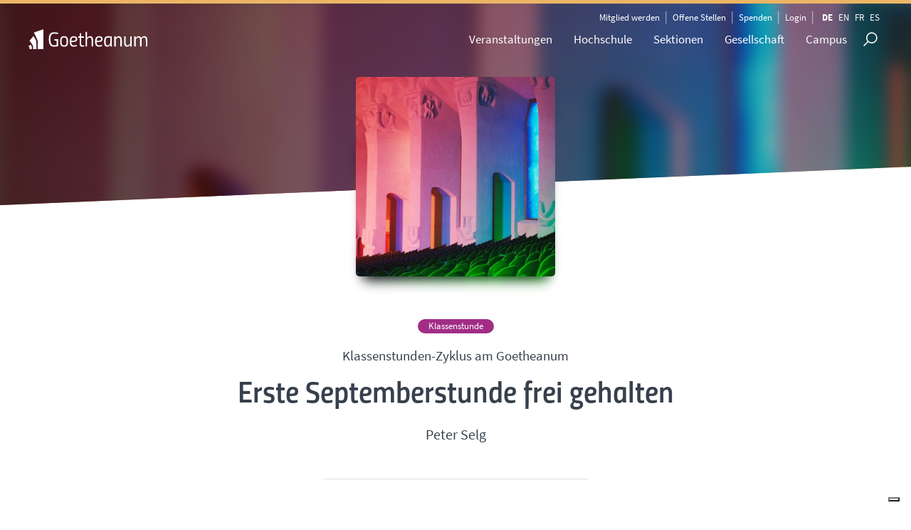

--- FILE ---
content_type: text/html; charset=UTF-8
request_url: https://goetheanum.ch/de/veranstaltungen/1-klassenstunde-frei-gehalten
body_size: 30820
content:
													
<!DOCTYPE html>
<html lang="de" class="no-js" xmlns="http://www.w3.org/1999/xhtml" xmlns:fb="http://ogp.me/ns/fb#">
	<head>
					<meta charset="utf-8" />
<meta http-equiv="X-UA-Compatible" content="IE=edge">
<meta name="viewport" content="width=device-width, initial-scale=1, maximum-scale=1, user-scalable=no">
<meta name="author" content="Goetheanum">	<meta name="keywords" content="">
	<meta name="description" content="Freie Hochschule für Geisteswissenschaft">
	<title>Goetheanum | Erste Septemberstunde frei gehalten</title>




<meta name="twitter:card" content="summary_large_image">
<meta name="twitter:title" content="Goetheanum | Erste Septemberstunde frei gehalten"><meta name="twitter:description" content="Peter Selg"><meta name="twitter:site" content="@goetheanum">
<meta name="twitter:image:src" content="">
<meta name="twitter:image" content=""><meta property="og:title" content="Goetheanum | Erste Septemberstunde frei gehalten"><meta property="og:description" content="Peter Selg"><meta property="og:url" content="https://goetheanum.ch/de/veranstaltungen/1-klassenstunde-frei-gehalten">
<meta property="og:locale" content="de">
<meta property="og:image" content="">
<meta property="og:image:secure_url" content="">
<meta property="og:image:width" content="1200">
<meta property="og:image:height" content="628">
<meta property="og:type" content="website">
<meta property="og:site_name" content="Goetheanum">
<meta name="apple-mobile-web-app-capable" content="yes">
<meta name="apple-mobile-web-app-status-bar-style" content="black">
<meta name="apple-mobile-web-app-title" content="Goetheanum DE"><meta name="msapplication-tap-highlight" content="no"><link rel="apple-touch-icon" href="https://goetheanum.ch/build/graphics/icons/apple-touch-icon.793fc232ee.png">
<link rel="apple-touch-icon" sizes="57x57" href="https://goetheanum.ch/build/graphics/icons/apple-touch-icon.793fc232ee.png">
<link rel="apple-touch-icon" sizes="76x76" href="https://goetheanum.ch/build/graphics/icons/apple-touch-icon.793fc232ee.png">
<link rel="apple-touch-icon" sizes="120x120" href="https://goetheanum.ch/build/graphics/icons/apple-touch-icon.793fc232ee.png">
<link rel="apple-touch-icon" sizes="152x152" href="https://goetheanum.ch/build/graphics/icons/apple-touch-icon.793fc232ee.png">
<link rel="apple-touch-icon" sizes="167x167" href="https://goetheanum.ch/build/graphics/icons/apple-touch-icon.793fc232ee.png">
<link rel="apple-touch-icon" sizes="180x180" href="https://goetheanum.ch/build/graphics/icons/apple-touch-icon.793fc232ee.png"><link rel="mask-icon" sizes="any" href="https://goetheanum.ch/build/icons/safari-logo-icon.svg" color="#39404b"><meta name="mobile-web-app-capable" content="yes">
<link rel="icon" sizes="192x192" href="https://goetheanum.ch/build/graphics/icons/apple-touch-icon.793fc232ee.png"><link rel="shortcut icon" type="image/ico" href="https://goetheanum.ch/build/graphics/icons/favicon.549ef85bca.ico">
<link rel="icon" type="image/x-icon" href="https://goetheanum.ch/build/graphics/icons/favicon.549ef85bca.ico">
<link rel="icon" href="https://goetheanum.ch/build/graphics/icons/favicon.7c83b6cb65.png" sizes="48x48"><link rel="home" href="https://goetheanum.ch/de/" /><link href="https://goetheanum.ch/build/css/app.ae3fe82407.css" rel="stylesheet"><script src="https://goetheanum.ch/build/js/core.708fd3c578.js"></script><script>
	window.devMode = 'false';
	window.currentSite = 'goetheanumDE';
	window.locale = 'de';
	window.siteUrl = 'https://goetheanum.ch/de/';
</script>						<style>
    .events-item.cancelled {
        opacity: 0.33;
    }

    section#referenced-child-events {
        background-color: #fdfaf5;
    }

    .article-entry article p.event-dates--compact {
        margin: 0;
        line-height: 13pt;
    }

    .event-details__super-title {
        font-family: 'SourceSansPro-Regular', sans-serif;
        font-weight: 400;
        font-size: 14pt;
        text-transform: none;
        text-align: center;
        margin: 2rem 0 1rem 0;
    }

    .page__news-entry #article.event-page--classic a.events-item__event-type + h1.event-details__title {
        margin: 2rem 0 1rem 0;
    }

    .page__news-entry #article.event-page--classic h1.event-details__title {
        font-family: 'TitilliumUpright-Semibold', sans-serif;
        font-weight: 600;
        font-size: 4.2rem;
        line-height: 1.1;
        margin: 1rem 0;
    }

    .page__news-entry #article.event-page--classic h1.event-details__title:after {
        display: none;
        content: none;
    }

    .page__news-entry #article.event-page--classic p.event-details__sub-title {
        font-family: 'SourceSansPro-Regular', sans-serif;
        font-weight: 400;
        font-size: 15pt;
        line-height: 18pt;
        margin: 1rem 0 0 0;
        text-align: center;
    }

    @media screen and (max-width: 640px) {
        .page__news-entry #article.event-page--classic p.event-details__sub-title {
            font-size: 14pt;
            line-height: 16pt;
        }
    }

    </style></head>
			<body class="site__goetheanum page__1-klassenstunde-frei-gehalten page__news-entry article-entry event-details-entry production">

			<svg aria-hidden="true" class="hidden" xmlns="http://www.w3.org/2000/svg"><symbol id="logo-main" viewBox="10.8 7.2 147.15 24.67" preserveAspectRatio="xMinYMid"><path d="M43.011 19.545h4.557v8.74a45.643 45.643 0 01-5.308.55c-4.883 0-6.26-3.981-6.26-8.939 0-5.434 1.277-8.89 6.36-8.89a24.022 24.022 0 015.208.652l-.1 1.527a38.265 38.265 0 00-4.983-.475c-3.98 0-4.507 3.08-4.507 7.186 0 3.881.852 7.236 4.482 7.236a24.465 24.465 0 003.18-.325v-5.609h-2.629zM59.839 22.2c0 3.956-.626 6.635-4.908 6.635s-4.908-2.68-4.908-6.635c0-3.982 1.026-6.386 4.908-6.386 3.856 0 4.908 2.404 4.908 6.386zm-1.803 0c0-3.18-.626-4.758-3.105-4.758-2.48 0-3.105 1.578-3.105 4.758 0 3.054.25 5.008 3.105 5.008s3.105-1.954 3.105-5.008zm12.595 4.532l.1 1.377a12.468 12.468 0 01-4.08.701c-3.306 0-4.734-1.878-4.734-6.285 0-4.156 1.503-6.686 5.084-6.686 2.554 0 4.181.977 4.181 3.356 0 3.03-1.928 3.806-6.06 3.806H63.82v.375c0 2.354.902 3.831 2.93 3.831a20.915 20.915 0 003.881-.475zm-5.533-5.183c3.03 0 4.231-.451 4.231-2.33 0-1.376-.876-1.827-2.328-1.827-2.254 0-3.13 1.527-3.155 4.157zm10.917-3.856v7.261c0 1.402.426 2.254 1.628 2.254.751 0 1.978-.15 1.978-.15l.1 1.477a15.153 15.153 0 01-2.303.3c-2.53 0-3.256-1.402-3.256-3.78v-7.362h-1.627v-1.628h1.628v-3.706h1.852v3.706h3.531v1.628zm5.435 10.892V10.606h1.877v7.312s1.528-2.104 3.631-2.104c2.755 0 3.831 1.929 3.831 4.958v7.813h-1.853v-7.262c0-2.679-.65-3.881-2.354-3.881-1.677 0-3.255 2.279-3.255 2.279v8.864zm20.507-1.853l.1 1.377a12.468 12.468 0 01-4.08.701c-3.306 0-4.733-1.878-4.733-6.285 0-4.156 1.502-6.686 5.083-6.686 2.554 0 4.181.977 4.181 3.356 0 3.03-1.928 3.806-6.06 3.806h-1.301v.375c0 2.354.901 3.831 2.93 3.831a20.914 20.914 0 003.88-.475zm-5.533-5.183c3.03 0 4.231-.451 4.231-2.33 0-1.376-.876-1.827-2.328-1.827-2.254 0-3.13 1.527-3.155 4.157zm7.988 1.026c0-3.981.951-6.76 5.008-6.76 1.427 0 4.507.425 4.507.425v9.265c0 1.177.15 3.055.15 3.055l-1.878.075s-.125-1.152-.125-2.154c0 0-1.352 2.354-3.656 2.354-2.98 0-4.006-2.153-4.006-6.26zm1.903 0c0 2.755.476 4.633 2.479 4.633 1.903 0 3.255-2.605 3.255-2.605v-6.935s-1.728-.226-2.404-.226c-2.704 0-3.33 1.778-3.33 5.133zm10.693 6.01v-12.52h1.853l.025 1.878s1.527-2.128 3.63-2.128c2.73 0 3.831 1.928 3.831 4.982v7.788h-1.852v-7.262c0-2.679-.651-3.881-2.354-3.881-1.678 0-3.255 2.329-3.255 2.329v8.814zm21.56-12.52v12.52h-1.828l-.025-1.878s-1.528 2.128-3.63 2.128c-2.73 0-3.857-1.703-3.857-5.083v-7.687h1.878v7.261c0 2.68.626 3.882 2.354 3.882 1.677 0 3.255-2.329 3.255-2.329v-8.814zm10.417 12.52v-7.112c0-2.854-.676-4.031-2.254-4.031-1.577 0-3.205 2.329-3.205 2.329v8.814h-1.878v-12.52h1.853l.025 1.878s1.603-2.128 3.581-2.128a3.276 3.276 0 013.23 2.153s1.678-2.153 3.756-2.153c2.704 0 3.831 1.928 3.831 5.258v7.512h-1.853v-7.262c0-2.679-.626-3.881-2.354-3.881-1.652 0-2.954 1.978-2.954 1.978a17.409 17.409 0 01.1 1.803v7.362zM17.512 11.286l11.814-4.06v24.639h-7.019l.009-9.052a5.149 5.149 0 00-.284-1.681c-.555-1.672-4.52-9.846-4.52-9.846"/><path d="M17.008 15.641s3.58 5.724 3.58 7.062l.057 9.16h-4.137l-.026-3.148c-.04-1.91-4.373-7.297-4.373-7.297zM10.82 28.212l2.754-1.957a15.079 15.079 0 011.404 2.91 21.326 21.326 0 01.024 2.7h-2.928l.01-1.024a2.781 2.781 0 00-.44-1.49c-.126-.214-.712-.956-.824-1.14"/></symbol><symbol id="logo" viewBox="0 0 988 60" preserveAspectRatio="xMinYMid"><path d="M95.923 30.462c0 10.405-1.636 17.93-4.909 22.573C87.741 57.678 81.783 60 73.14 60c-8.643 0-14.602-2.378-17.874-7.133-3.273-4.755-4.909-12.266-4.909-22.531 0-10.266 1.65-17.888 4.951-22.867C58.608 2.49 64.538 0 73.098 0c8.559 0 14.503 2.476 17.832 7.427 3.329 4.951 4.993 12.629 4.993 23.035zm-70.748 3.86v-4.616h15.86v28.196c-1.622.336-4.476.769-8.559 1.301-4.084.531-7.469.797-10.154.797-8.392 0-14.21-2.462-17.455-7.385C1.622 47.692 0 40.224 0 30.21c0-4.979.336-9.231 1.007-12.755.671-3.525 1.846-6.658 3.524-9.399C7.72 2.685 13.622 0 22.238 0c5.259 0 10.601.531 16.028 1.594l2.769.588-.252 4.447c-6.993-1.286-13.035-1.93-18.126-1.93-6.769 0-11.342 2.028-13.72 6.084-2.378 4.056-3.566 10.504-3.566 19.343s1.188 15.245 3.566 19.217c2.378 3.972 6.923 5.958 13.636 5.958 3.972 0 8.42-.448 13.343-1.343V34.322H25.175zm385.51 7.72c0 8.839 4.839 13.259 14.518 13.259 5.035 0 8.811-1.035 11.328-3.105 2.518-2.07 3.777-5.455 3.777-10.154V.839h5.202v41.203c0 6.322-1.706 10.895-5.118 13.72-3.413 2.825-8.406 4.238-14.979 4.238-6.574 0-11.525-1.413-14.854-4.238-3.328-2.825-4.993-7.398-4.993-13.72V.839h5.119v41.203zM560.232 52.94c0 3.239 1.749 4.858 5.247 4.858 1.813 0 3.179-.383 4.096-1.15.918-.766 1.377-2.002 1.377-3.708V37.266h2.461v15.61c0 2.504-.664 4.317-1.992 5.44-1.328 1.123-3.287 1.684-5.878 1.684-2.59 0-4.539-.561-5.845-1.684-1.306-1.123-1.959-2.936-1.959-5.44v-15.61h2.493V52.94zm342.558 6.38c-2.224.453-4.221.68-5.991.68-1.771 0-3.201-.243-4.291-.729a5.365 5.365 0 01-2.526-2.267c-.594-1.025-1.004-2.202-1.231-3.529-.226-1.328-.34-2.985-.34-4.971 0-1.987.114-3.654.34-5.004.227-1.349.637-2.542 1.231-3.578a5.278 5.278 0 012.51-2.267c1.079-.475 2.482-.712 4.209-.712 1.728 0 3.757.237 6.089.712l-.097 2.105c-2.181-.389-4.124-.583-5.83-.583-2.374 0-3.945.707-4.711 2.121-.767 1.414-1.15 3.827-1.15 7.238 0 1.706.07 3.077.21 4.113.141 1.036.416 1.97.826 2.801.41.831 1.009 1.425 1.797 1.781.789.356 1.944.535 3.466.535 1.522 0 3.319-.195 5.392-.583l.097 2.137zm-281.287-8.873v-2.235h6.185v11.011c-2.72.518-5.149.777-7.286.777-3.26 0-5.522-.939-6.785-2.817-1.263-1.879-1.894-4.777-1.894-8.695 0-3.919.631-6.823 1.894-8.712 1.263-1.889 3.503-2.833 6.72-2.833 2.008 0 4.091.216 6.25.647l1.101.195-.097 2.072c-2.677-.453-4.998-.68-6.963-.68-2.482 0-4.155.718-5.019 2.154-.864 1.435-1.295 3.821-1.295 7.157 0 3.335.431 5.721 1.295 7.156.864 1.436 2.526 2.154 4.987 2.154 1.511 0 3.055-.151 4.631-.453v-6.898h-3.724zm170.145-11.335c-3.238 0-4.858 1.22-4.858 3.66 0 1.36.373 2.294 1.118 2.801.744.507 2.256 1.015 4.533 1.522 2.278.507 3.892 1.166 4.842 1.975.95.81 1.425 2.143 1.425 4 0 4.598-2.386 6.898-7.157 6.898-1.576 0-3.552-.184-5.926-.551l-1.166-.162.259-2.072c2.936.388 5.17.583 6.703.583 3.196 0 4.793-1.501 4.793-4.502 0-1.209-.351-2.078-1.052-2.607-.702-.529-2.014-.977-3.935-1.344-2.526-.539-4.318-1.236-5.376-2.088-1.058-.853-1.587-2.284-1.587-4.291 0-4.016 2.408-6.024 7.222-6.024 1.576 0 3.465.162 5.667.486l1.101.162-.226 2.105c-3.001-.367-5.128-.551-6.38-.551zm-120.209 0c-3.239 0-4.858 1.22-4.858 3.66 0 1.36.373 2.294 1.118 2.801.744.507 2.256 1.015 4.533 1.522 2.278.507 3.892 1.166 4.842 1.975.95.81 1.425 2.143 1.425 4 0 4.598-2.386 6.898-7.157 6.898-1.576 0-3.552-.184-5.927-.551l-1.165-.162.259-2.072c2.936.388 5.17.583 6.703.583 3.195 0 4.793-1.501 4.793-4.502 0-1.209-.351-2.078-1.052-2.607-.702-.529-2.014-.977-3.935-1.344-2.526-.539-4.318-1.236-5.376-2.088-1.058-.853-1.587-2.284-1.587-4.291 0-4.016 2.408-6.024 7.222-6.024 1.576 0 3.465.162 5.667.486l1.101.162-.226 2.105c-3.001-.367-5.128-.551-6.38-.551zm59.198 0c-3.239 0-4.858 1.22-4.858 3.66 0 1.36.373 2.294 1.117 2.801.745.507 2.256 1.015 4.534 1.522 2.278.507 3.892 1.166 4.841 1.975.95.81 1.425 2.143 1.425 4 0 4.598-2.385 6.898-7.156 6.898-1.576 0-3.552-.184-5.927-.551l-1.166-.162.26-2.072c2.936.388 5.17.583 6.703.583 3.195 0 4.793-1.501 4.793-4.502 0-1.209-.351-2.078-1.053-2.607-.701-.529-2.013-.977-3.934-1.344-2.526-.539-4.318-1.236-5.376-2.088-1.058-.853-1.587-2.284-1.587-4.291 0-4.016 2.407-6.024 7.222-6.024 1.576 0 3.465.162 5.667.486l1.101.162-.227 2.105c-3.001-.367-5.127-.551-6.379-.551zm80.83 0c-3.238 0-4.858 1.22-4.858 3.66 0 1.36.373 2.294 1.118 2.801.744.507 2.256 1.015 4.533 1.522 2.278.507 3.892 1.166 4.842 1.975.95.81 1.425 2.143 1.425 4 0 4.598-2.386 6.898-7.157 6.898-1.576 0-3.552-.184-5.926-.551l-1.166-.162.259-2.072c2.936.388 5.17.583 6.703.583 3.196 0 4.793-1.501 4.793-4.502 0-1.209-.351-2.078-1.052-2.607-.702-.529-2.014-.977-3.935-1.344-2.526-.539-4.318-1.236-5.376-2.088-1.058-.853-1.587-2.284-1.587-4.291 0-4.016 2.408-6.024 7.222-6.024 1.576 0 3.465.162 5.667.486l1.101.162-.226 2.105c-3.001-.367-5.128-.551-6.38-.551zm64.153 0c-3.239 0-4.858 1.22-4.858 3.66 0 1.36.372 2.294 1.117 2.801.745.507 2.256 1.015 4.534 1.522 2.278.507 3.891 1.166 4.841 1.975.95.81 1.425 2.143 1.425 4 0 4.598-2.385 6.898-7.157 6.898-1.576 0-3.551-.184-5.926-.551l-1.166-.162.259-2.072c2.937.388 5.171.583 6.704.583 3.195 0 4.793-1.501 4.793-4.502 0-1.209-.351-2.078-1.053-2.607-.701-.529-2.013-.977-3.934-1.344-2.526-.539-4.318-1.236-5.376-2.088-1.058-.853-1.587-2.284-1.587-4.291 0-4.016 2.407-6.024 7.222-6.024 1.576 0 3.465.162 5.667.486l1.101.162-.227 2.105c-3.001-.367-5.127-.551-6.379-.551zm36.01 20.564h-2.493v-22.41h2.493v10.04h11.4v-10.04h2.461v22.41h-2.461V49.54h-11.4v10.136zm-133.907 0h-2.494v-22.41h2.494v22.41zm-120.209 0h-2.494v-22.41h2.494v22.41zm-73.997 0h-2.494v-22.41h8.29c2.375 0 4.162.551 5.36 1.652 1.198 1.101 1.797 2.817 1.797 5.149 0 3.454-1.371 5.624-4.113 6.509l4.307 9.1h-2.752l-4.048-8.582h-6.347v8.582zm384.721-20.207h-10.914v8.743h9.23v2.202h-9.23v9.262h-2.493v-22.41h13.407v2.203zm-416.231 0h-10.913v8.743h9.229v2.202h-9.229v9.262H538.6v-22.41h13.407v2.203zm397.027 20.207h-2.461l-1.619-5.764h-9.586l-1.619 5.764h-2.461l6.152-22.41h5.441l6.153 22.41zm-110.3-20.207h-11.14v7.739h9.197v2.17h-9.197v8.096h11.14v2.202h-13.633v-22.41h13.633v2.203zm-190.255 0h-11.14v7.739h9.197v2.17h-9.197v8.096h11.14v2.202h-13.634v-22.41h13.634v2.203zm69.528 0h-11.14v7.739h9.197v2.17h-9.197v8.096h11.14v2.202h-13.634v-22.41h13.634v2.203zm-19.074.032H692.1v20.175h-2.461V39.501h-6.898v-2.235h16.192v2.235zm148.836 20.175h-2.493v-22.41h4.663l8.582 20.208h.68V37.266h2.461v22.41h-4.566l-8.711-20.207h-.616v20.207zm140.223-20.175h-6.833v20.175h-2.461V39.501H971.8v-2.235h16.192v2.235zM751.621 59.676h-4.566l-4.566-22.41h2.591l3.821 20.208h.939l4.566-20.013h2.915l4.566 20.013h.939l3.822-20.208h2.558l-4.534 22.41h-4.566l-4.242-19.139-4.243 19.139zM140.748 5.538h-29.79v21.651h24.755v4.615h-24.755v22.741h29.79v4.616h-34.993V.839h34.993v4.699zm148.846 0h-29.79v21.651h24.755v4.615h-24.755v22.741h29.79v4.616h-34.993V.839h34.993v4.699zM204.58 59.161h-5.202V.839h5.202v26.769h31.637V.839h5.119v58.322h-5.119V32.224H204.58v26.937zm151.553 0h-5.203V.839h10.238l24.419 53.706h1.93V.839h5.119v58.322h-10.07L357.979 5.538h-1.846v53.623zm108.426 0h-5.202V.839h9.734l18.042 51.021L505.091.839h9.734v58.322h-5.203V6.21h-1.174l-18.294 51.021h-6.126L465.734 6.21h-1.175v52.951zm-122.608 0h-5.119l-4.699-16.112h-26.014l-4.616 16.112h-5.202L313.084.839h12.168l16.699 58.322zM190.406 5.538h-18.294v53.623h-5.203V5.538h-18.461V.839h41.958v4.699zM55.727 30.294c0 8.895 1.175 15.286 3.525 19.175 2.349 3.888 6.979 5.832 13.888 5.832s11.538-1.902 13.888-5.707c2.35-3.804 3.524-10.167 3.524-19.091 0-8.923-1.23-15.454-3.692-19.594-2.461-4.14-7.049-6.21-13.762-6.21-6.937 0-11.608 2.238-14.014 6.714-1.287 2.293-2.168 4.923-2.643 7.888-.476 2.965-.714 6.629-.714 10.993zm885.276 9.11h-1.684l-3.401 12.273h8.485l-3.4-12.273zm-351.69.065h-5.796v9.423h5.829c3.044 0 4.566-1.57 4.566-4.712 0-3.141-1.533-4.711-4.599-4.711zM321.392 5.371h-4.532l-9.482 33.063h23.496l-9.482-33.063zM563.471 33.51h-2.364v-2.915h2.364v2.915zm6.574 0h-2.332v-2.915h2.332v2.915zm131.349-11.1c-2.224.453-4.221.68-5.991.68-1.77 0-3.201-.243-4.291-.729a5.375 5.375 0 01-2.526-2.267c-.594-1.025-1.004-2.202-1.23-3.53-.227-1.327-.34-2.984-.34-4.971 0-1.986.113-3.654.34-5.003.226-1.349.636-2.542 1.23-3.578a5.273 5.273 0 012.51-2.267c1.079-.475 2.483-.713 4.21-.713 1.727 0 3.756.238 6.088.713l-.097 2.105c-2.181-.389-4.124-.583-5.829-.583-2.375 0-3.946.707-4.712 2.121-.767 1.414-1.15 3.827-1.15 7.238 0 1.705.07 3.076.211 4.113.14 1.036.415 1.97.826 2.801.41.831 1.009 1.425 1.797 1.781.788.356 1.943.534 3.465.534 1.522 0 3.319-.194 5.392-.583l.097 2.138zm63.829 0c-2.224.453-4.221.68-5.991.68-1.771 0-3.201-.243-4.291-.729a5.375 5.375 0 01-2.526-2.267c-.594-1.025-1.004-2.202-1.231-3.53-.226-1.327-.34-2.984-.34-4.971 0-1.986.114-3.654.34-5.003.227-1.349.637-2.542 1.231-3.578a5.273 5.273 0 012.51-2.267c1.079-.475 2.482-.713 4.21-.713 1.727 0 3.756.238 6.088.713l-.097 2.105c-2.181-.389-4.124-.583-5.83-.583-2.374 0-3.945.707-4.711 2.121-.767 1.414-1.15 3.827-1.15 7.238 0 1.705.07 3.076.21 4.113.141 1.036.416 1.97.826 2.801.41.831 1.01 1.425 1.798 1.781.788.356 1.943.534 3.465.534 1.522 0 3.319-.194 5.392-.583l.097 2.138zm-84.198-10.687c0 3.994-.637 6.887-1.911 8.679-1.274 1.792-3.589 2.688-6.946 2.688-3.358 0-5.673-.918-6.947-2.753s-1.91-4.723-1.91-8.663c0-3.94.647-6.865 1.943-8.776 1.295-1.91 3.594-2.866 6.897-2.866 3.303 0 5.608.95 6.914 2.85 1.306 1.9 1.96 4.847 1.96 8.841zm117.003 4.307c0 3.238 1.748 4.858 5.246 4.858 1.813 0 3.179-.384 4.096-1.15.918-.766 1.377-2.002 1.377-3.708V.356h2.461v15.609c0 2.505-.664 4.318-1.992 5.441-1.327 1.122-3.287 1.684-5.877 1.684-2.591 0-4.54-.562-5.846-1.684-1.306-1.123-1.959-2.936-1.959-5.441V.356h2.494V16.03zM738.053 2.202c-3.239 0-4.858 1.22-4.858 3.659 0 1.361.372 2.294 1.117 2.802.745.507 2.256 1.014 4.534 1.522 2.278.507 3.891 1.166 4.841 1.975.95.81 1.425 2.143 1.425 4 0 4.598-2.385 6.897-7.157 6.897-1.576 0-3.551-.183-5.926-.55l-1.166-.162.259-2.073c2.937.389 5.171.583 6.704.583 3.195 0 4.793-1.5 4.793-4.501 0-1.209-.351-2.078-1.053-2.607-.701-.529-2.013-.977-3.934-1.344-2.526-.54-4.318-1.236-5.376-2.089-1.058-.852-1.587-2.283-1.587-4.291 0-4.015 2.407-6.023 7.222-6.023 1.576 0 3.465.162 5.667.486l1.101.162-.227 2.105c-3.001-.367-5.127-.551-6.379-.551zm-186.046.356h-10.913v8.744h9.229v2.202h-9.229v9.262H538.6V.356h13.407v2.202zm222.057 20.208h-2.494V.356h2.494v10.039h11.399V.356h2.461v22.41h-2.461V12.63h-11.399v10.136zm-63.829 0h-2.494V.356h2.494v10.039h11.399V.356h2.461v22.41h-2.461V12.63h-11.399v10.136zm-67.65 0h-2.494V.356h2.494v10.039h11.399V.356h2.461v22.41h-2.461V12.63h-11.399v10.136zm-82.191 0h-2.493V.356h8.29c2.375 0 4.161.551 5.36 1.652 1.198 1.101 1.797 2.817 1.797 5.149 0 3.454-1.371 5.624-4.113 6.509l4.307 9.1h-2.752l-4.048-8.582h-6.348v8.582zM593.75 2.558h-11.14v7.74h9.197v2.17h-9.197v8.096h11.14v2.202h-13.634V.356h13.634v2.202zm256.481 0H839.09v7.74h9.198v2.17h-9.198v8.096h11.141v2.202h-13.634V.356h13.634v2.202zm-226.073 0h-11.14v7.74h9.197v2.17h-9.197v8.096h11.14v2.202h-13.633V.356h13.633v2.202zm197.154 17.973h9.844v2.235h-12.338V.356h2.494v20.175zm-218.527 2.235h-2.494V.356h2.494v22.41zm63.084-11.108c0 3.282.432 5.64 1.295 7.076.864 1.436 2.532 2.154 5.004 2.154 2.471 0 4.134-.702 4.987-2.105.852-1.404 1.279-3.757 1.279-7.06 0-3.303-.443-5.71-1.328-7.222-.885-1.511-2.542-2.267-4.971-2.267-2.429 0-4.08.751-4.955 2.251-.874 1.501-1.311 3.892-1.311 7.173zm-99.678-9.1h-5.797v9.424h5.829c3.045 0 4.567-1.571 4.567-4.712s-1.533-4.712-4.599-4.712z"/></symbol><symbol id="logo-studium" viewBox="0 0 69.493 21.07" preserveAspectRatio="xMinYMid"><path d="M5.722 3.472L15.825 0v21.07H9.823l.007-7.74a4.403 4.403 0 00-.242-1.438c-.475-1.43-3.866-8.42-3.866-8.42" fill="var(--brand-color)"/><path d="M5.292 7.197s3.062 4.894 3.062 6.038l.048 7.835H4.864l-.022-2.694c-.035-1.633-3.74-6.24-3.74-6.24l4.19-4.94zM0 17.946l2.355-1.673s1.103 1.842 1.201 2.488c.099.646.02 2.31.02 2.31H1.072l.008-.877c.007-.476-.144-.883-.375-1.274-.108-.183-.609-.818-.705-.974" fill="var(--brand-color)"/><path d="M22.786 6.41h1.82v3.488s-1.37.22-2.12.22c-1.949 0-2.498-1.59-2.498-3.569 0-2.169.51-3.548 2.538-3.548 1.06 0 2.08.26 2.08.26l-.04.61s-1.16-.19-1.99-.19c-1.589 0-1.799 1.23-1.799 2.868 0 1.55.34 2.889 1.79 2.889.5 0 1.269-.13 1.269-.13v-2.24h-1.05V6.41zm6.81 1.059c0 1.579-.25 2.648-1.96 2.648s-1.958-1.07-1.958-2.648c0-1.59.41-2.549 1.959-2.549 1.539 0 1.959.96 1.959 2.549zm-.72 0c0-1.27-.25-1.9-1.24-1.9s-1.239.63-1.239 1.9c0 1.219.1 1.999 1.24 1.999s1.239-.78 1.239-2zm5.12 1.809l.04.55s-.72.28-1.63.28c-1.319 0-1.888-.75-1.888-2.51 0-1.658.6-2.668 2.028-2.668 1.02 0 1.67.39 1.67 1.34 0 1.209-.77 1.519-2.42 1.519h-.519v.15c0 .94.36 1.529 1.17 1.529.709 0 1.549-.19 1.549-.19zm-2.21-2.069c1.21 0 1.69-.18 1.69-.93 0-.55-.35-.73-.93-.73-.9 0-1.249.61-1.259 1.66h.5zm4.451-1.539v2.898c0 .56.17.9.65.9.3 0 .789-.06.789-.06l.04.59s-.58.12-.92.12c-1.009 0-1.299-.56-1.299-1.51V5.67h-.65v-.65h.65V3.541h.74v1.48h1.41v.649h-1.41zm2.26 4.347V2.841h.75V5.76s.61-.84 1.449-.84c1.1 0 1.53.77 1.53 1.98v3.117h-.74V7.12c0-1.07-.26-1.549-.94-1.549-.67 0-1.3.91-1.3.91v3.537h-.749zm8.278-.739l.04.55s-.72.28-1.629.28c-1.32 0-1.889-.75-1.889-2.51 0-1.658.6-2.668 2.03-2.668 1.019 0 1.668.39 1.668 1.34 0 1.209-.77 1.519-2.418 1.519h-.52v.15c0 .94.36 1.529 1.17 1.529.709 0 1.548-.19 1.548-.19zm-2.208-2.069c1.209 0 1.689-.18 1.689-.93 0-.55-.35-.73-.93-.73-.9 0-1.25.61-1.26 1.66h.5zm3.28.41c0-1.59.38-2.699 1.999-2.699.57 0 1.8.17 1.8.17v3.698c0 .47.059 1.22.059 1.22l-.75.03s-.05-.46-.05-.86c0 0-.54.94-1.459.94-1.189 0-1.599-.86-1.599-2.5zm.76 0c0 1.1.19 1.849.99 1.849.759 0 1.298-1.04 1.298-1.04V5.66s-.69-.09-.96-.09c-1.078 0-1.328.71-1.328 2.049zm4.36 2.398V5.02h.74l.01.75s.61-.85 1.449-.85c1.09 0 1.529.77 1.529 1.99v3.108h-.74V7.119c0-1.07-.26-1.549-.94-1.549-.669 0-1.299.93-1.299.93v3.517h-.749zm8.698-4.997v4.997h-.73l-.01-.75s-.61.85-1.449.85c-1.09 0-1.54-.68-1.54-2.029V5.02h.75v2.898c0 1.07.25 1.55.94 1.55.67 0 1.3-.93 1.3-.93V5.02h.739zm4.26 4.997V7.18c0-1.14-.27-1.61-.9-1.61s-1.279.93-1.279.93v3.518h-.75V5.02h.74l.01.75s.64-.85 1.43-.85c1.03 0 1.289.86 1.289.86s.67-.86 1.5-.86c1.079 0 1.528.77 1.528 2.1v2.998h-.74V7.119c0-1.07-.25-1.549-.939-1.549-.66 0-1.18.79-1.18.79s.04.34.04.72v2.938h-.749z"/><path d="M23.826 13.82s-1.1-.139-1.77-.139c-.909 0-1.369.33-1.369 1.16 0 .839.46 1.009 1.5 1.269 1.239.31 1.859.66 1.859 1.889 0 1.389-.66 2.118-2.08 2.118-.779 0-1.978-.19-1.978-.19l.05-.629s1.269.14 1.929.14c.899 0 1.299-.47 1.299-1.37 0-.839-.46-1.069-1.4-1.279-1.279-.3-1.968-.7-1.968-1.869 0-1.329.75-1.918 2.119-1.918.79 0 1.849.21 1.849.21l-.04.61zm2.191 1.85v2.898c0 .56.17.9.65.9.3 0 .79-.06.79-.06l.04.59s-.58.12-.92.12c-1.01 0-1.3-.56-1.3-1.51V15.67h-.649v-.65h.65v-1.479h.74v1.48h1.409v.649h-1.41zm5.949-.65v4.997h-.73l-.01-.75s-.61.85-1.45.85c-1.089 0-1.538-.68-1.538-2.029V15.02h.75v2.898c0 1.07.25 1.55.939 1.55.67 0 1.3-.93 1.3-.93V15.02h.739zm4.94 4.997h-.73l-.01-.73s-.55.83-1.479.83c-1.19 0-1.58-.96-1.58-2.528 0-1.73.52-2.669 1.94-2.669.51 0 1.11.13 1.11.13v-2.209h.749v7.176zm-.75-4.337s-.57-.11-1.04-.11c-.969 0-1.249.73-1.249 2.019 0 1.05.16 1.879 1.02 1.879.73 0 1.27-.95 1.27-.95V15.68zm2.062-2.599h.77v.89h-.77v-.89zm.01 1.94h.75v4.996h-.75V15.02zm5.758-.001v4.997h-.73l-.01-.75s-.61.85-1.45.85c-1.089 0-1.538-.68-1.538-2.029V15.02h.75v2.898c0 1.07.249 1.55.939 1.55.67 0 1.299-.93 1.299-.93V15.02h.74zm4.26 4.997V17.18c0-1.14-.27-1.61-.9-1.61s-1.279.93-1.279.93v3.518h-.75V15.02h.74l.01.75s.64-.85 1.43-.85c1.029 0 1.289.86 1.289.86s.67-.86 1.499-.86c1.08 0 1.529.77 1.529 2.1v2.997h-.74V17.12c0-1.07-.25-1.549-.939-1.549-.66 0-1.18.79-1.18.79s.04.34.04.72v2.938h-.749z" fill="var(--brand-color)"/></symbol><symbol id="logo-general-section__de--desktop" viewBox="0 0 170.443 22.366" preserveAspectRatio="xMinYMid"><path d="M5.722 3.472L15.825 0v21.07H9.823l.007-7.74a4.403 4.403 0 00-.242-1.438c-.475-1.43-3.866-8.42-3.866-8.42" fill="var(--brand-color)"/><path d="M5.292 7.197s3.062 4.894 3.062 6.038l.048 7.835H4.864l-.022-2.694c-.035-1.633-3.74-6.24-3.74-6.24l4.19-4.94zM0 17.946l2.355-1.673s1.103 1.842 1.201 2.488c.099.646.02 2.31.02 2.31H1.072l.008-.877c.007-.476-.144-.883-.375-1.274-.108-.183-.609-.818-.705-.974" fill="var(--brand-color)"/><path d="M22.787 6.41h1.819v3.488s-1.37.22-2.12.22c-1.948 0-2.498-1.59-2.498-3.569 0-2.168.51-3.548 2.539-3.548 1.06 0 2.079.26 2.079.26l-.04.61s-1.16-.19-1.99-.19c-1.588 0-1.798 1.23-1.798 2.868 0 1.55.34 2.889 1.789 2.889.5 0 1.27-.13 1.27-.13v-2.24h-1.05V6.41zm6.809 1.059c0 1.58-.25 2.648-1.96 2.648s-1.958-1.069-1.958-2.648c0-1.59.41-2.549 1.959-2.549 1.539 0 1.959.96 1.959 2.549zm-.72 0c0-1.27-.25-1.899-1.24-1.899s-1.238.63-1.238 1.899c0 1.22.1 1.999 1.239 1.999s1.24-.78 1.24-1.999zm5.12 1.809l.04.55s-.72.28-1.63.28c-1.318 0-1.888-.75-1.888-2.51 0-1.658.6-2.668 2.029-2.668 1.02 0 1.669.39 1.669 1.34 0 1.209-.77 1.519-2.419 1.519h-.52v.15c0 .94.36 1.529 1.17 1.529.71 0 1.549-.19 1.549-.19zm-2.209-2.069c1.21 0 1.69-.18 1.69-.93 0-.55-.35-.729-.93-.729-.9 0-1.25.61-1.26 1.66h.5zm4.45-1.539v2.898c0 .56.17.9.65.9.3 0 .79-.06.79-.06l.04.59s-.58.12-.92.12c-1.01 0-1.3-.56-1.3-1.51V5.67h-.649v-.65h.65V3.541h.74v1.48h1.409v.649h-1.41zm2.261 4.348V2.84h.75v2.92s.609-.84 1.448-.84c1.1 0 1.53.77 1.53 1.98v3.118h-.74V7.119c0-1.07-.26-1.549-.94-1.549-.67 0-1.299.91-1.299.91v3.538h-.75zm8.278-.74l.04.55s-.72.28-1.63.28c-1.319 0-1.888-.75-1.888-2.51 0-1.658.6-2.668 2.029-2.668 1.019 0 1.669.39 1.669 1.34 0 1.209-.77 1.519-2.42 1.519h-.519v.15c0 .94.36 1.529 1.17 1.529.71 0 1.549-.19 1.549-.19zm-2.209-2.069c1.21 0 1.69-.18 1.69-.93 0-.55-.35-.729-.93-.729-.9 0-1.25.61-1.26 1.66h.5zm3.281.41c0-1.59.38-2.699 1.998-2.699.57 0 1.8.17 1.8.17v3.698c0 .47.06 1.22.06 1.22l-.75.03s-.05-.46-.05-.86c0 0-.54.94-1.46.94-1.189 0-1.598-.86-1.598-2.5zm.76 0c0 1.1.189 1.849.989 1.849.76 0 1.299-1.04 1.299-1.04V5.66s-.69-.09-.96-.09c-1.079 0-1.329.71-1.329 2.049zm4.36 2.399V5.02h.739l.01.75s.61-.85 1.45-.85c1.089 0 1.528.77 1.528 1.99v3.108h-.74V7.119c0-1.07-.259-1.549-.939-1.549-.67 0-1.299.93-1.299.93v3.518h-.75zm8.697-4.998v4.998h-.73l-.01-.75s-.609.85-1.448.85c-1.09 0-1.54-.68-1.54-2.03V5.02h.75v2.9c0 1.069.25 1.549.94 1.549.67 0 1.299-.93 1.299-.93V5.02h.74zm4.261 4.998v-2.84c0-1.14-.27-1.609-.9-1.609s-1.28.93-1.28.93v3.518h-.749V5.02h.74l.01.75s.64-.85 1.43-.85c1.028 0 1.288.86 1.288.86s.67-.86 1.5-.86c1.079 0 1.529.77 1.529 2.1v2.998h-.74V7.119c0-1.07-.25-1.549-.94-1.549-.659 0-1.179.79-1.179.79s.04.34.04.72v2.938h-.75z"/><path d="M21.477 13.101h1.51l1.779 6.917h-.76l-.48-1.76h-2.588l-.48 1.76h-.77l1.79-6.917zm-.39 4.478h2.28l-.99-3.798h-.29l-1 3.798zm4.611-4.738h.75v7.177h-.75V12.84zm2.15 0h.75v7.177h-.75V12.84zm1.85 8.176c0-.6.46-1.13.92-1.43-.18-.15-.25-.319-.25-.6 0-.329.32-.799.32-.799-.67-.25-.92-.819-.92-1.549 0-1.09.62-1.719 1.71-1.719.419 0 .879.13.879.13l1.429-.02v.62h-.88c.2.19.34.59.34.99 0 1.089-.63 1.688-1.779 1.688-.14 0-.24-.02-.24-.02s-.17.37-.17.59.08.38.88.38c1.11 0 1.829.21 1.829 1.369 0 1.04-.88 1.719-2.119 1.719-1.16 0-1.949-.25-1.949-1.35zm1.39-1.16c-.32.17-.68.6-.68 1.04 0 .65.45.83 1.269.83.83 0 1.37-.39 1.37-1.08 0-.64-.44-.72-1.15-.72-.28 0-.63-.03-.81-.07zm1.449-3.218c0-.69-.3-1.09-1.06-1.09-.68 0-1 .41-1 1.09 0 .65.3 1.04.99 1.04.77 0 1.07-.39 1.07-1.04zm5.389 2.639l.04.55s-.72.28-1.63.28c-1.318 0-1.888-.75-1.888-2.51 0-1.658.6-2.668 2.029-2.668 1.02 0 1.669.39 1.669 1.34 0 1.209-.77 1.519-2.419 1.519h-.52v.15c0 .94.36 1.529 1.17 1.529.71 0 1.549-.19 1.549-.19zm-2.209-2.069c1.21 0 1.69-.18 1.69-.93 0-.55-.35-.729-.93-.729-.9 0-1.25.61-1.26 1.66h.5zm6.399 2.808V17.18c0-1.14-.27-1.609-.9-1.609s-1.279.93-1.279.93v3.517h-.75V15.02h.74l.01.75s.64-.85 1.43-.85c1.029 0 1.289.86 1.289.86s.67-.86 1.5-.86c1.078 0 1.528.77 1.528 2.1v2.998h-.74v-2.899c0-1.07-.25-1.549-.939-1.549-.66 0-1.18.79-1.18.79s.04.34.04.72v2.938h-.749zm8.12-.739l.04.55s-.72.28-1.63.28c-1.319 0-1.888-.75-1.888-2.51 0-1.658.6-2.668 2.028-2.668 1.02 0 1.67.39 1.67 1.34 0 1.209-.77 1.519-2.419 1.519h-.52v.15c0 .94.36 1.529 1.17 1.529.71 0 1.549-.19 1.549-.19zm-2.209-2.069c1.21 0 1.69-.18 1.69-.93 0-.55-.35-.729-.93-.729-.9 0-1.25.61-1.26 1.66h.5zm3.46-4.128h.77v.89h-.77v-.89zm.01 1.94h.75v4.997h-.75V15.02zm2.07 4.996V15.02h.74l.01.75s.61-.85 1.45-.85c1.089 0 1.528.77 1.528 1.99v3.108h-.74v-2.899c0-1.07-.26-1.549-.939-1.549-.67 0-1.3.93-1.3.93v3.518h-.749zm8.278-.739l.04.55s-.72.28-1.629.28c-1.32 0-1.889-.75-1.889-2.51 0-1.658.6-2.668 2.03-2.668 1.019 0 1.668.39 1.668 1.34 0 1.209-.77 1.519-2.418 1.519h-.52v.15c0 .94.36 1.529 1.17 1.529.709 0 1.548-.19 1.548-.19zm-2.208-2.069c1.209 0 1.689-.18 1.689-.93 0-.55-.35-.729-.93-.729-.9 0-1.249.61-1.259 1.66h.5zm6.82-4.108h1.509l1.779 6.917h-.76l-.48-1.76h-2.588l-.48 1.76h-.77l1.79-6.917zm-.39 4.478h2.278l-.99-3.798h-.289l-1 3.798zm4.57 2.438V15.02h.74l.01.75s.61-.85 1.449-.85c1.09 0 1.529.77 1.529 1.99v3.108h-.74v-2.899c0-1.07-.26-1.549-.939-1.549-.67 0-1.3.93-1.3.93v3.518h-.749zm5.949-4.347v2.898c0 .56.17.9.65.9.3 0 .79-.06.79-.06l.04.59s-.58.12-.92.12c-1.01 0-1.299-.56-1.299-1.51V15.67h-.65v-.65h.65v-1.479h.74v1.48h1.409v.649h-1.41zm2.261 4.347v-7.176h.75v2.919s.61-.84 1.449-.84c1.1 0 1.529.77 1.529 1.98v3.118h-.74v-2.899c0-1.07-.26-1.549-.94-1.549-.669 0-1.299.91-1.299.91v3.538h-.75zm5.01-4.997h.75v.76s.709-.65 1.559-.86v.79c-.71.17-1.56.71-1.56.71v3.597h-.75V15.02zm6.788 2.449c0 1.58-.25 2.648-1.96 2.648s-1.958-1.069-1.958-2.648c0-1.59.41-2.549 1.959-2.549 1.539 0 1.959.96 1.959 2.549zm-.72 0c0-1.27-.25-1.899-1.24-1.899s-1.239.63-1.239 1.899c0 1.22.1 1.999 1.24 1.999s1.24-.78 1.24-1.999zm1.852-2.449h.74l.01.74s.559-.84 1.388-.84c1.3 0 1.66.98 1.66 2.539 0 1.709-.51 2.658-1.97 2.658-.489 0-1.079-.13-1.079-.13v2.25h-.75V15.02zm.75 1.5v2.848s.559.1 1.009.1c1 0 1.279-.71 1.279-2.009 0-1.05-.16-1.889-.99-1.889-.73 0-1.299.95-1.299.95zm7.897.949c0 1.58-.25 2.648-1.959 2.648s-1.959-1.069-1.959-2.648c0-1.59.41-2.549 1.96-2.549 1.539 0 1.958.96 1.958 2.549zm-.72 0c0-1.27-.249-1.899-1.239-1.899s-1.239.63-1.239 1.899c0 1.22.1 1.999 1.24 1.999s1.239-.78 1.239-1.999zm4.881-1.779s-.94-.12-1.6-.12c-.46 0-.909.2-.909.76 0 .53.32.67 1.05.81 1.009.22 1.649.369 1.649 1.408 0 1.22-.7 1.57-1.81 1.57-.679 0-1.628-.2-1.628-.2l.05-.61s1.04.16 1.519.16c.76 0 1.12-.2 1.12-.85 0-.59-.42-.67-1.11-.8-.96-.2-1.59-.44-1.59-1.429 0-1.089.82-1.469 1.63-1.469.83 0 1.659.17 1.659.17l-.03.6zm4.969 1.779c0 1.58-.25 2.648-1.959 2.648s-1.959-1.069-1.959-2.648c0-1.59.41-2.549 1.96-2.549 1.538 0 1.958.96 1.958 2.549zm-.72 0c0-1.27-.25-1.899-1.239-1.899s-1.24.63-1.24 1.899c0 1.22.1 1.999 1.24 1.999s1.24-.78 1.24-1.999zm1.852-2.449h.74l.01.74s.56-.84 1.39-.84c1.299 0 1.658.98 1.658 2.539 0 1.709-.51 2.658-1.969 2.658-.49 0-1.08-.13-1.08-.13v2.25h-.749V15.02zm.75 1.5v2.848s.56.1 1.01.1c.999 0 1.279-.71 1.279-2.009 0-1.05-.16-1.889-.99-1.889-.73 0-1.3.95-1.3.95zm4.17 3.497v-7.176h.75v2.919s.61-.84 1.449-.84c1.1 0 1.53.77 1.53 1.98v3.118h-.74v-2.899c0-1.07-.26-1.549-.94-1.549-.67 0-1.3.91-1.3.91v3.538h-.749zm5-6.936h.77v.89h-.77v-.89zm.01 1.94h.75v4.997h-.75V15.02zm5.098.669s-.94-.12-1.599-.12c-.46 0-.91.2-.91.76 0 .53.32.67 1.05.81 1.01.22 1.65.369 1.65 1.408 0 1.22-.7 1.57-1.81 1.57-.68 0-1.629-.2-1.629-.2l.05-.61s1.04.16 1.52.16c.759 0 1.119-.2 1.119-.85 0-.59-.42-.67-1.11-.8-.96-.2-1.589-.44-1.589-1.429 0-1.089.82-1.469 1.629-1.469.83 0 1.66.17 1.66.17l-.03.6zm4.2-.62l-.03.6s-.67-.09-1.03-.09c-1.029 0-1.328.61-1.328 1.869 0 1.25.17 2.019 1.329 2.019.36 0 1.03-.08 1.03-.08l.03.59s-.71.14-1.22.14c-1.58 0-1.94-.97-1.94-2.669 0-1.749.59-2.529 1.95-2.529.51 0 1.21.15 1.21.15zm1.032 4.947v-7.176h.749v2.919s.61-.84 1.45-.84c1.099 0 1.529.77 1.529 1.98v3.118h-.74v-2.899c0-1.07-.26-1.549-.94-1.549-.67 0-1.299.91-1.299.91v3.538h-.75zm8.278-.739l.04.55s-.72.28-1.63.28c-1.318 0-1.888-.75-1.888-2.51 0-1.658.6-2.668 2.029-2.668 1.019 0 1.669.39 1.669 1.34 0 1.209-.77 1.519-2.42 1.519h-.519v.15c0 .94.36 1.529 1.17 1.529.71 0 1.549-.19 1.549-.19zm-2.209-2.069c1.21 0 1.69-.18 1.69-.93 0-.55-.35-.729-.93-.729-.9 0-1.25.61-1.26 1.66h.5zm9.168-3.388s-1.1-.14-1.769-.14c-.91 0-1.369.33-1.369 1.16 0 .839.46 1.009 1.5 1.269 1.239.31 1.858.66 1.858 1.889 0 1.389-.66 2.119-2.079 2.119-.78 0-1.979-.19-1.979-.19l.05-.63s1.27.14 1.93.14c.899 0 1.299-.47 1.299-1.37 0-.839-.46-1.069-1.4-1.279-1.279-.3-1.968-.7-1.968-1.869 0-1.329.75-1.918 2.118-1.918.79 0 1.85.21 1.85.21l-.04.61zm4.571 5.457l.04.55s-.72.28-1.63.28c-1.319 0-1.889-.75-1.889-2.51 0-1.658.6-2.668 2.03-2.668 1.019 0 1.668.39 1.668 1.34 0 1.209-.77 1.519-2.418 1.519h-.52v.15c0 .94.36 1.529 1.17 1.529.709 0 1.549-.19 1.549-.19zm-2.21-2.069c1.21 0 1.69-.18 1.69-.93 0-.55-.35-.729-.93-.729-.9 0-1.249.61-1.259 1.66h.5zm3.471 2.808v-7.176h.75v4.238l.64-.03 1.419-2.029h.839l-1.629 2.299 1.659 2.698h-.84l-1.439-2.328-.65.04v2.288h-.749zm5.51-4.347v2.898c0 .56.17.9.65.9.3 0 .789-.06.789-.06l.04.59s-.58.12-.92.12c-1.009 0-1.299-.56-1.299-1.51V15.67h-.65v-.65h.65v-1.479h.74v1.48h1.409v.649h-1.41zm2.25-2.589h.77v.89h-.77v-.89zm.01 1.94h.75v4.997h-.75V15.02zm5.798 2.448c0 1.58-.25 2.648-1.96 2.648s-1.958-1.069-1.958-2.648c0-1.59.41-2.549 1.959-2.549 1.539 0 1.959.96 1.959 2.549zm-.72 0c0-1.27-.25-1.899-1.24-1.899s-1.239.63-1.239 1.899c0 1.22.1 1.999 1.24 1.999s1.239-.78 1.239-1.999zm1.852 2.548V15.02h.74l.01.75s.61-.85 1.449-.85c1.09 0 1.529.77 1.529 1.99v3.108h-.74v-2.899c0-1.07-.26-1.549-.94-1.549-.669 0-1.299.93-1.299.93v3.518h-.75z" fill="var(--brand-color)"/></symbol><symbol id="logo-general-section__de--mobile" viewBox="0 0 126.173 22.367" preserveAspectRatio="xMinYMid"><path d="M5.722 3.472L15.825 0v21.07H9.823l.007-7.74a4.403 4.403 0 00-.242-1.438c-.475-1.43-3.866-8.42-3.866-8.42" fill="var(--brand-color)"/><path d="M5.292 7.197s3.062 4.894 3.062 6.038l.048 7.835H4.864l-.022-2.694c-.035-1.633-3.74-6.24-3.74-6.24l4.19-4.94zM0 17.946l2.355-1.673s1.103 1.842 1.201 2.488c.099.646.02 2.31.02 2.31H1.072l.008-.877c.007-.476-.144-.883-.375-1.274-.108-.183-.609-.818-.705-.974" fill="var(--brand-color)"/><path d="M22.786 6.41h1.82v3.488s-1.37.22-2.12.22c-1.949 0-2.498-1.59-2.498-3.568 0-2.169.51-3.548 2.538-3.548 1.06 0 2.08.26 2.08.26l-.04.61s-1.16-.19-1.99-.19c-1.589 0-1.799 1.229-1.799 2.868 0 1.549.34 2.888 1.79 2.888.499 0 1.269-.13 1.269-.13V7.07h-1.05v-.66zm6.809 1.06c0 1.579-.25 2.648-1.958 2.648s-1.96-1.07-1.96-2.649c0-1.589.41-2.548 1.96-2.548 1.539 0 1.958.96 1.958 2.548zm-.72 0c0-1.27-.25-1.9-1.238-1.9s-1.24.63-1.24 1.9c0 1.219.1 1.998 1.24 1.998s1.239-.78 1.239-1.999zm5.121 1.808l.04.55s-.72.28-1.63.28c-1.319 0-1.888-.75-1.888-2.509 0-1.659.6-2.668 2.028-2.668 1.02 0 1.67.39 1.67 1.339 0 1.21-.77 1.52-2.42 1.52h-.519v.15c0 .939.36 1.528 1.17 1.528.709 0 1.549-.19 1.549-.19zm-2.21-2.068c1.21 0 1.69-.18 1.69-.93 0-.55-.35-.73-.93-.73-.9 0-1.249.61-1.259 1.66h.5zm4.451-1.54v2.9c0 .56.17.9.65.9.3 0 .789-.06.789-.06l.04.589s-.58.12-.92.12c-1.009 0-1.299-.56-1.299-1.51V5.67h-.65v-.65h.65V3.543h.74V5.02h1.41v.65h-1.41zm2.26 4.348V2.842h.75v2.919s.61-.84 1.449-.84c1.1 0 1.53.77 1.53 1.979v3.118h-.74V7.12c0-1.07-.26-1.55-.94-1.55-.67 0-1.3.91-1.3.91v3.538h-.749zm8.278-.74l.04.55s-.72.28-1.629.28c-1.32 0-1.889-.75-1.889-2.509 0-1.659.6-2.668 2.03-2.668 1.019 0 1.668.39 1.668 1.339 0 1.21-.77 1.52-2.418 1.52h-.52v.15c0 .939.36 1.528 1.17 1.528.709 0 1.548-.19 1.548-.19zM44.567 7.21c1.209 0 1.689-.18 1.689-.93 0-.55-.35-.73-.93-.73-.9 0-1.25.61-1.26 1.66h.5zm3.28.41c0-1.59.38-2.7 1.999-2.7.57 0 1.8.17 1.8.17v3.7c0 .47.059 1.219.059 1.219l-.75.03s-.05-.46-.05-.86c0 0-.54.94-1.459.94-1.189 0-1.599-.86-1.599-2.499zm.76 0c0 1.099.19 1.848.99 1.848.759 0 1.298-1.04 1.298-1.04V5.66s-.69-.09-.96-.09c-1.078 0-1.328.71-1.328 2.05zm4.36 2.398V5.021h.74l.01.75s.61-.85 1.449-.85c1.09 0 1.529.77 1.529 1.989v3.108h-.74V7.12c0-1.07-.26-1.55-.94-1.55-.669 0-1.299.93-1.299.93v3.518h-.75zm8.698-4.998v4.998h-.73l-.01-.75s-.61.85-1.449.85c-1.09 0-1.54-.68-1.54-2.029V5.021h.75v2.898c0 1.07.25 1.55.94 1.55.67 0 1.3-.93 1.3-.93V5.02h.739zm4.26 4.998V7.18c0-1.14-.27-1.61-.9-1.61s-1.279.93-1.279.93v3.518h-.75V5.021h.74l.01.75s.64-.85 1.43-.85c1.03 0 1.289.86 1.289.86s.67-.86 1.5-.86c1.079 0 1.528.77 1.528 2.099v2.998h-.74V7.12c0-1.07-.25-1.55-.939-1.55-.66 0-1.18.79-1.18.79s.04.34.04.72v2.938h-.749z"/><path d="M21.477 13.102h1.509l1.78 6.916h-.76l-.48-1.759h-2.589l-.48 1.76h-.77l1.79-6.917zm-.39 4.477h2.279l-.99-3.798h-.29l-.999 3.798zm4.61-4.737h.75v7.176h-.75v-7.176zm2.15 0h.75v7.176h-.75v-7.176zm1.851 8.175c0-.6.46-1.129.92-1.429-.18-.15-.25-.32-.25-.6 0-.33.319-.8.319-.8-.67-.249-.92-.819-.92-1.548 0-1.09.62-1.72 1.71-1.72.42 0 .879.13.879.13l1.43-.02v.62h-.88c.2.19.34.59.34.99 0 1.09-.63 1.689-1.78 1.689-.14 0-.24-.02-.24-.02s-.17.37-.17.59.08.38.88.38c1.11 0 1.83.21 1.83 1.368 0 1.04-.88 1.72-2.12 1.72-1.16 0-1.949-.25-1.949-1.35zm1.389-1.159c-.32.17-.68.6-.68 1.04 0 .65.45.829 1.27.829.829 0 1.369-.39 1.369-1.08 0-.639-.44-.719-1.15-.719-.28 0-.63-.03-.81-.07zm1.449-3.218c0-.69-.3-1.09-1.06-1.09-.68 0-.999.41-.999 1.09 0 .65.3 1.04.99 1.04.77 0 1.07-.39 1.07-1.04zm5.389 2.639l.04.55s-.72.279-1.629.279c-1.319 0-1.889-.75-1.889-2.509 0-1.658.6-2.668 2.03-2.668 1.019 0 1.668.39 1.668 1.339 0 1.21-.77 1.52-2.418 1.52h-.52v.15c0 .939.36 1.528 1.17 1.528.709 0 1.548-.19 1.548-.19zm-2.208-2.07c1.209 0 1.689-.18 1.689-.929 0-.55-.35-.73-.93-.73-.9 0-1.249.61-1.259 1.66h.5zm6.398 2.809V17.18c0-1.14-.27-1.61-.899-1.61s-1.28.93-1.28.93v3.518h-.749v-4.997h.74l.01.75s.64-.85 1.429-.85c1.03 0 1.29.86 1.29.86s.669-.86 1.498-.86c1.08 0 1.53.77 1.53 2.099v2.998h-.74V17.12c0-1.07-.25-1.55-.94-1.55-.66 0-1.179.79-1.179.79s.04.34.04.72v2.938h-.75zm8.12-.739l.04.55s-.72.279-1.629.279c-1.319 0-1.889-.75-1.889-2.509 0-1.658.6-2.668 2.03-2.668 1.019 0 1.668.39 1.668 1.339 0 1.21-.77 1.52-2.418 1.52h-.52v.15c0 .939.36 1.528 1.17 1.528.709 0 1.548-.19 1.548-.19zm-2.209-2.07c1.21 0 1.69-.18 1.69-.929 0-.55-.35-.73-.93-.73-.9 0-1.25.61-1.26 1.66h.5zm3.461-4.127h.77v.89h-.77v-.89zm.01 1.939h.75v4.997h-.75v-4.997zm2.07 4.997v-4.997h.74l.01.75s.61-.85 1.449-.85c1.09 0 1.529.77 1.529 1.989v3.108h-.74V17.12c0-1.07-.26-1.55-.94-1.55-.669 0-1.299.93-1.299.93v3.518h-.75zm8.278-.739l.04.55s-.72.279-1.63.279c-1.318 0-1.888-.75-1.888-2.509 0-1.658.6-2.668 2.029-2.668 1.02 0 1.669.39 1.669 1.339 0 1.21-.77 1.52-2.419 1.52h-.52v.15c0 .939.36 1.528 1.17 1.528.71 0 1.549-.19 1.549-.19zm-2.209-2.07c1.21 0 1.69-.18 1.69-.929 0-.55-.35-.73-.93-.73-.9 0-1.25.61-1.26 1.66h.5zm6.82-4.107h1.51l1.778 6.916h-.76l-.479-1.759h-2.588l-.48 1.76h-.77l1.79-6.917zm-.39 4.477h2.279l-.99-3.798h-.29l-.999 3.798zm4.571 2.439v-4.997h.74l.01.75s.609-.85 1.448-.85c1.09 0 1.53.77 1.53 1.989v3.108h-.74V17.12c0-1.07-.26-1.55-.94-1.55-.67 0-1.299.93-1.299.93v3.518h-.75zm5.949-4.348v2.899c0 .56.17.9.65.9.3 0 .79-.06.79-.06l.04.589s-.58.12-.92.12c-1.01 0-1.3-.56-1.3-1.51V15.67h-.65v-.65h.65v-1.478h.74v1.479h1.41v.65h-1.41zm2.261 4.348v-7.176h.749v2.918s.61-.84 1.45-.84c1.099 0 1.528.77 1.528 1.98v3.118h-.74V17.12c0-1.07-.259-1.55-.939-1.55-.67 0-1.299.91-1.299.91v3.538h-.75zm5.009-4.998h.75v.76s.71-.65 1.559-.86v.79c-.71.17-1.56.71-1.56.71v3.598h-.749v-4.997zm6.788 2.45c0 1.579-.25 2.648-1.959 2.648s-1.959-1.07-1.959-2.649c0-1.589.41-2.548 1.96-2.548 1.538 0 1.958.96 1.958 2.548zm-.72 0c0-1.27-.25-1.9-1.239-1.9s-1.24.63-1.24 1.9c0 1.219.1 1.998 1.24 1.998s1.24-.78 1.24-1.999zm1.852-2.45h.74l.01.74s.56-.84 1.389-.84c1.3 0 1.659.98 1.659 2.54 0 1.708-.51 2.658-1.969 2.658-.49 0-1.08-.13-1.08-.13v2.249h-.749V15.02zm.75 1.5v2.848s.56.1 1.01.1c.998 0 1.278-.71 1.278-2.008 0-1.05-.16-1.89-.99-1.89-.729 0-1.298.95-1.298.95zm7.898.95c0 1.579-.25 2.648-1.959 2.648s-1.959-1.07-1.959-2.649c0-1.589.41-2.548 1.96-2.548 1.538 0 1.958.96 1.958 2.548zm-.72 0c0-1.27-.25-1.9-1.239-1.9s-1.24.63-1.24 1.9c0 1.219.1 1.998 1.24 1.998s1.24-.78 1.24-1.999zm4.88-1.78s-.94-.12-1.599-.12c-.46 0-.91.2-.91.76 0 .53.32.67 1.05.81 1.01.22 1.65.37 1.65 1.409 0 1.22-.7 1.569-1.81 1.569-.68 0-1.629-.2-1.629-.2l.05-.61s1.04.16 1.52.16c.759 0 1.119-.2 1.119-.85 0-.589-.42-.669-1.11-.799-.96-.2-1.589-.44-1.589-1.429 0-1.09.82-1.47 1.63-1.47.829 0 1.658.17 1.658.17l-.03.6zm4.97 1.78c0 1.579-.25 2.648-1.96 2.648s-1.958-1.07-1.958-2.649c0-1.589.41-2.548 1.959-2.548 1.539 0 1.959.96 1.959 2.548zm-.72 0c0-1.27-.25-1.9-1.24-1.9s-1.239.63-1.239 1.9c0 1.219.1 1.998 1.24 1.998s1.239-.78 1.239-1.999zm1.852-2.45h.74l.01.74s.559-.84 1.389-.84c1.299 0 1.659.98 1.659 2.54 0 1.708-.51 2.658-1.97 2.658-.489 0-1.079-.13-1.079-.13v2.249h-.75V15.02zm.75 1.5v2.848s.559.1 1.009.1c1 0 1.28-.71 1.28-2.008 0-1.05-.16-1.89-.99-1.89-.73 0-1.3.95-1.3.95zm4.17 3.498v-7.176h.75v2.918s.609-.84 1.448-.84c1.1 0 1.53.77 1.53 1.98v3.118h-.74V17.12c0-1.07-.26-1.55-.94-1.55-.67 0-1.299.91-1.299.91v3.538h-.75zm5-6.936h.769v.89h-.77v-.89zm.01 1.939h.749v4.997h-.75v-4.997zm5.338 4.258l.04.55s-.72.279-1.63.279c-1.319 0-1.889-.75-1.889-2.509 0-1.658.6-2.668 2.03-2.668 1.019 0 1.668.39 1.668 1.339 0 1.21-.77 1.52-2.418 1.52h-.52v.15c0 .939.36 1.528 1.17 1.528.709 0 1.549-.19 1.549-.19zm-2.21-2.07c1.21 0 1.69-.18 1.69-.929 0-.55-.35-.73-.93-.73-.9 0-1.249.61-1.259 1.66h.5z" fill="var(--brand-color)"/></symbol><symbol id="logo-general-section__en--desktop" viewBox="0 0 150.053 22.236" preserveAspectRatio="xMinYMid"><path d="M5.722 3.472L15.825 0v21.07H9.823l.007-7.74a4.403 4.403 0 00-.242-1.438c-.475-1.43-3.866-8.42-3.866-8.42" fill="var(--brand-color)"/><path d="M5.292 7.197s3.062 4.894 3.062 6.038l.048 7.835H4.864l-.022-2.694c-.035-1.633-3.74-6.24-3.74-6.24l4.19-4.94zM0 17.946l2.355-1.673s1.103 1.842 1.201 2.488c.099.646.02 2.31.02 2.31H1.072l.008-.877c.007-.476-.144-.883-.375-1.274-.108-.183-.609-.818-.705-.974" fill="var(--brand-color)"/><path d="M22.786 6.41h1.82v3.488s-1.37.22-2.12.22c-1.949 0-2.498-1.59-2.498-3.569 0-2.169.51-3.548 2.538-3.548 1.06 0 2.08.26 2.08.26l-.04.61s-1.16-.19-1.99-.19c-1.589 0-1.799 1.23-1.799 2.868 0 1.55.34 2.889 1.79 2.889.5 0 1.269-.13 1.269-.13v-2.24h-1.05V6.41zm6.81 1.059c0 1.579-.25 2.648-1.96 2.648s-1.958-1.069-1.958-2.648c0-1.59.41-2.549 1.959-2.549 1.539 0 1.959.96 1.959 2.549zm-.72 0c0-1.27-.25-1.899-1.24-1.899s-1.239.63-1.239 1.899c0 1.22.1 1.999 1.24 1.999s1.239-.78 1.239-2zm5.12 1.809l.04.55s-.72.28-1.63.28c-1.319 0-1.888-.75-1.888-2.51 0-1.658.6-2.668 2.028-2.668 1.02 0 1.67.39 1.67 1.34 0 1.209-.77 1.519-2.42 1.519h-.519v.15c0 .94.36 1.529 1.17 1.529.709 0 1.549-.19 1.549-.19zm-2.21-2.069c1.21 0 1.69-.18 1.69-.93 0-.55-.35-.73-.93-.73-.9 0-1.249.61-1.259 1.66h.5zm4.451-1.539v2.898c0 .56.17.9.65.9.3 0 .789-.06.789-.06l.04.59s-.58.12-.92.12c-1.009 0-1.299-.56-1.299-1.51V5.67h-.65v-.65h.65V3.541h.74v1.48h1.41v.649h-1.41zm2.26 4.347V2.841h.75V5.76s.61-.84 1.449-.84c1.1 0 1.53.77 1.53 1.98v3.117h-.74V7.12c0-1.07-.26-1.549-.94-1.549-.67 0-1.3.91-1.3.91v3.537h-.749zm8.278-.739l.04.55s-.72.28-1.629.28c-1.32 0-1.889-.75-1.889-2.51 0-1.658.6-2.668 2.03-2.668 1.019 0 1.668.39 1.668 1.34 0 1.209-.77 1.519-2.418 1.519h-.52v.15c0 .94.36 1.529 1.17 1.529.709 0 1.548-.19 1.548-.19zm-2.208-2.069c1.209 0 1.689-.18 1.689-.93 0-.55-.35-.73-.93-.73-.9 0-1.25.61-1.26 1.66h.5zm3.28.41c0-1.59.38-2.699 1.999-2.699.57 0 1.8.17 1.8.17v3.698c0 .47.059 1.22.059 1.22l-.75.03s-.05-.46-.05-.86c0 0-.54.94-1.459.94-1.189 0-1.599-.86-1.599-2.5zm.76 0c0 1.1.19 1.849.99 1.849.759 0 1.298-1.04 1.298-1.04V5.66s-.69-.09-.96-.09c-1.078 0-1.328.71-1.328 2.049zm4.36 2.398V5.02h.74l.01.75s.61-.85 1.449-.85c1.09 0 1.529.77 1.529 1.99v3.108h-.74V7.119c0-1.07-.26-1.549-.94-1.549-.669 0-1.299.93-1.299.93v3.517h-.75zm8.698-4.997v4.997h-.73l-.01-.75s-.61.85-1.449.85c-1.09 0-1.54-.68-1.54-2.029V5.02h.75v2.898c0 1.07.25 1.55.94 1.55.67 0 1.3-.93 1.3-.93V5.02h.739zm4.26 4.997V7.18c0-1.14-.27-1.61-.9-1.61s-1.279.93-1.279.93v3.518h-.75V5.02h.74l.01.75s.64-.85 1.43-.85c1.03 0 1.289.86 1.289.86s.67-.86 1.5-.86c1.079 0 1.528.77 1.528 2.1v2.998h-.74V7.119c0-1.07-.25-1.549-.939-1.549-.66 0-1.18.79-1.18.79s.04.34.04.72v2.938h-.749z"/><path d="M22.786 16.41h1.82v3.488s-1.37.22-2.12.22c-1.949 0-2.498-1.59-2.498-3.569 0-2.169.51-3.548 2.538-3.548 1.06 0 2.08.26 2.08.26l-.04.61s-1.16-.19-1.99-.19c-1.589 0-1.799 1.23-1.799 2.868 0 1.55.34 2.889 1.79 2.889.5 0 1.269-.13 1.269-.13v-2.24h-1.05v-.659zm6.35 2.868l.04.55s-.72.28-1.63.28c-1.319 0-1.888-.75-1.888-2.51 0-1.658.6-2.668 2.028-2.668 1.02 0 1.67.39 1.67 1.34 0 1.209-.77 1.519-2.42 1.519h-.519v.15c0 .94.36 1.529 1.17 1.529.71 0 1.549-.19 1.549-.19zm-2.21-2.069c1.21 0 1.69-.18 1.69-.93 0-.55-.35-.73-.93-.73-.899 0-1.249.61-1.259 1.66h.5zm3.472 2.808V15.02h.74l.009.75s.61-.85 1.45-.85c1.089 0 1.528.77 1.528 1.99v3.107h-.74V17.12c0-1.07-.259-1.549-.939-1.549-.67 0-1.299.93-1.299.93v3.518h-.75zm8.277-.739l.04.55s-.72.28-1.629.28c-1.319 0-1.889-.75-1.889-2.51 0-1.658.6-2.668 2.03-2.668 1.019 0 1.668.39 1.668 1.34 0 1.209-.77 1.519-2.418 1.519h-.52v.15c0 .94.36 1.529 1.17 1.529.709 0 1.548-.19 1.548-.19zm-2.208-2.069c1.209 0 1.689-.18 1.689-.93 0-.55-.35-.73-.93-.73-.9 0-1.249.61-1.259 1.66h.5zm3.47-2.189h.75v.76s.71-.65 1.559-.86v.79c-.71.17-1.56.71-1.56.71v3.597h-.749V15.02zm2.83 2.599c0-1.59.38-2.699 2-2.699.57 0 1.798.17 1.798.17v3.698c0 .47.06 1.22.06 1.22l-.75.03s-.05-.46-.05-.86c0 0-.539.94-1.458.94-1.19 0-1.6-.86-1.6-2.5zm.76 0c0 1.1.19 1.849.99 1.849.76 0 1.299-1.04 1.299-1.04V15.66s-.69-.09-.96-.09c-1.079 0-1.329.71-1.329 2.049zm4.4-4.778h.75v7.176h-.75v-7.176zm5.459.26h1.51l1.779 6.916h-.76l-.48-1.759h-2.588l-.48 1.76h-.77l1.79-6.917zm-.39 4.478h2.28l-.99-3.798h-.29l-1 3.798zm4.571 2.438V15.02h.74l.01.75s.61-.85 1.449-.85c1.09 0 1.53.77 1.53 1.99v3.107h-.74V17.12c0-1.07-.26-1.549-.94-1.549-.67 0-1.3.93-1.3.93v3.518h-.749zm5.95-4.347v2.898c0 .56.17.9.65.9.3 0 .789-.06.789-.06l.04.59s-.58.12-.92.12c-1.01 0-1.299-.56-1.299-1.51V15.67h-.65v-.65h.65v-1.479h.74v1.48h1.409v.649h-1.41zm2.26 4.347v-7.176h.75v2.919s.61-.84 1.449-.84c1.1 0 1.529.77 1.529 1.98v3.117h-.74V17.12c0-1.07-.26-1.549-.94-1.549-.669 0-1.298.91-1.298.91v3.538h-.75zm5.01-4.997h.75v.76s.709-.65 1.559-.86v.79c-.71.17-1.56.71-1.56.71v3.597h-.75V15.02zm6.788 2.449c0 1.579-.25 2.648-1.96 2.648s-1.958-1.069-1.958-2.648c0-1.59.41-2.549 1.959-2.549 1.539 0 1.959.96 1.959 2.549zm-.72 0c0-1.27-.25-1.899-1.24-1.899s-1.238.63-1.238 1.899c0 1.22.1 1.999 1.239 1.999s1.24-.78 1.24-2zm1.852-2.449h.74l.01.74s.559-.84 1.389-.84c1.299 0 1.659.98 1.659 2.539 0 1.709-.51 2.658-1.97 2.658-.489 0-1.079-.13-1.079-.13v2.25h-.75V15.02zm.75 1.5v2.848s.559.1 1.009.1c1 0 1.28-.71 1.28-2.01 0-1.048-.16-1.888-.99-1.888-.73 0-1.3.95-1.3.95zm7.898.949c0 1.579-.25 2.648-1.96 2.648s-1.958-1.069-1.958-2.648c0-1.59.41-2.549 1.959-2.549 1.539 0 1.959.96 1.959 2.549zm-.72 0c0-1.27-.25-1.899-1.24-1.899s-1.239.63-1.239 1.899c0 1.22.1 1.999 1.24 1.999s1.239-.78 1.239-2zm4.88-1.779s-.94-.12-1.6-.12c-.459 0-.909.2-.909.76 0 .53.32.67 1.05.809 1.01.22 1.649.37 1.649 1.41 0 1.219-.7 1.568-1.81 1.568-.679 0-1.628-.2-1.628-.2l.05-.61s1.039.16 1.519.16c.76 0 1.12-.2 1.12-.849 0-.59-.42-.67-1.11-.8-.96-.2-1.59-.44-1.59-1.429 0-1.09.82-1.469 1.63-1.469.83 0 1.659.17 1.659.17l-.03.6zm4.969 1.779c0 1.579-.25 2.648-1.959 2.648s-1.959-1.069-1.959-2.648c0-1.59.41-2.549 1.96-2.549 1.539 0 1.958.96 1.958 2.549zm-.72 0c0-1.27-.25-1.899-1.239-1.899s-1.239.63-1.239 1.899c0 1.22.1 1.999 1.24 1.999s1.239-.78 1.239-2zm1.853-2.449h.74l.009.74s.56-.84 1.39-.84c1.299 0 1.658.98 1.658 2.539 0 1.709-.51 2.658-1.969 2.658-.49 0-1.079-.13-1.079-.13v2.25h-.75V15.02zm.749 1.5v2.848s.56.1 1.01.1c.999 0 1.279-.71 1.279-2.01 0-1.048-.16-1.888-.99-1.888-.73 0-1.299.95-1.299.95zm4.17 3.497v-7.176h.75v2.919s.61-.84 1.45-.84c1.099 0 1.528.77 1.528 1.98v3.117h-.74V17.12c0-1.07-.26-1.549-.939-1.549-.67 0-1.3.91-1.3.91v3.538h-.749zm5-6.936h.77v.89h-.77v-.89zm.01 1.94h.75v4.997h-.75V15.02zm5.029.049l-.03.6s-.67-.09-1.03-.09c-1.03 0-1.33.61-1.33 1.869 0 1.25.17 2.019 1.33 2.019.36 0 1.03-.08 1.03-.08l.03.59s-.71.14-1.22.14c-1.579 0-1.939-.97-1.939-2.67 0-1.748.59-2.528 1.95-2.528.509 0 1.208.15 1.208.15zm.791 2.549c0-1.59.38-2.699 1.999-2.699.57 0 1.8.17 1.8.17v3.698c0 .47.059 1.22.059 1.22l-.75.03s-.05-.46-.05-.86c0 0-.54.94-1.459.94-1.189 0-1.599-.86-1.599-2.5zm.76 0c0 1.1.19 1.849.99 1.849.759 0 1.298-1.04 1.298-1.04V15.66s-.69-.09-.96-.09c-1.078 0-1.328.71-1.328 2.049zm4.4-4.778h.75v7.176h-.75v-7.176zm7.808.979s-1.1-.139-1.77-.139c-.909 0-1.368.33-1.368 1.16 0 .839.46 1.009 1.499 1.269 1.239.31 1.859.66 1.859 1.889 0 1.389-.66 2.118-2.08 2.118-.779 0-1.978-.19-1.978-.19l.05-.629s1.27.14 1.929.14c.9 0 1.299-.47 1.299-1.37 0-.839-.46-1.069-1.4-1.279-1.279-.3-1.968-.7-1.968-1.869 0-1.329.75-1.918 2.119-1.918.79 0 1.849.21 1.849.21l-.04.61zm4.57 5.458l.04.55s-.72.28-1.629.28c-1.32 0-1.889-.75-1.889-2.51 0-1.658.6-2.668 2.029-2.668 1.02 0 1.669.39 1.669 1.34 0 1.209-.77 1.519-2.419 1.519h-.52v.15c0 .94.36 1.529 1.17 1.529.71 0 1.55-.19 1.55-.19zm-2.209-2.069c1.21 0 1.69-.18 1.69-.93 0-.55-.35-.73-.93-.73-.9 0-1.25.61-1.26 1.66h.5zm6.429-2.139l-.03.6s-.67-.09-1.03-.09c-1.029 0-1.328.61-1.328 1.869 0 1.25.17 2.019 1.329 2.019.36 0 1.03-.08 1.03-.08l.03.59s-.71.14-1.22.14c-1.58 0-1.94-.97-1.94-2.67 0-1.748.59-2.528 1.95-2.528.51 0 1.21.15 1.21.15zm2.011.6v2.898c0 .56.17.9.65.9.3 0 .79-.06.79-.06l.04.59s-.58.12-.92.12c-1.01 0-1.3-.56-1.3-1.51V15.67h-.65v-.65h.65v-1.479h.74v1.48h1.41v.649h-1.41zm2.251-2.589h.769v.89h-.77v-.89zm.01 1.94h.749v4.997h-.75V15.02zm5.797 2.448c0 1.579-.25 2.648-1.959 2.648s-1.959-1.069-1.959-2.648c0-1.59.41-2.549 1.96-2.549 1.538 0 1.958.96 1.958 2.549zm-.72 0c0-1.27-.25-1.899-1.239-1.899s-1.24.63-1.24 1.899c0 1.22.1 1.999 1.24 1.999s1.24-.78 1.24-2zm1.852 2.548V15.02h.74l.01.75s.61-.85 1.449-.85c1.09 0 1.53.77 1.53 1.99v3.107h-.74V17.12c0-1.07-.26-1.549-.94-1.549-.67 0-1.3.93-1.3.93v3.518h-.749z" fill="var(--brand-color)"/></symbol><symbol id="logo-general-section__en--mobile" viewBox="0 0 111.084 22.236" preserveAspectRatio="xMinYMid"><path d="M5.722 3.472L15.825 0v21.07H9.823l.007-7.74a4.403 4.403 0 00-.242-1.438c-.475-1.43-3.866-8.42-3.866-8.42" fill="var(--brand-color)"/><path d="M5.292 7.197s3.062 4.894 3.062 6.038l.048 7.835H4.864l-.022-2.694c-.035-1.633-3.74-6.24-3.74-6.24l4.19-4.94zM0 17.946l2.355-1.673s1.103 1.842 1.201 2.488c.099.646.02 2.31.02 2.31H1.072l.008-.877c.007-.476-.144-.883-.375-1.274-.108-.183-.609-.818-.705-.974" fill="var(--brand-color)"/><path d="M22.786 6.41h1.82v3.488s-1.37.22-2.12.22c-1.949 0-2.498-1.59-2.498-3.569 0-2.169.51-3.548 2.538-3.548 1.06 0 2.08.26 2.08.26l-.04.61s-1.16-.19-1.99-.19c-1.589 0-1.799 1.23-1.799 2.868 0 1.55.34 2.889 1.79 2.889.5 0 1.269-.13 1.269-.13v-2.24h-1.05V6.41zm6.809 1.059c0 1.579-.25 2.648-1.958 2.648s-1.96-1.069-1.96-2.648c0-1.59.41-2.549 1.96-2.549 1.539 0 1.958.96 1.958 2.549zm-.72 0c0-1.27-.25-1.899-1.238-1.899s-1.24.63-1.24 1.899c0 1.22.1 1.999 1.24 1.999s1.239-.78 1.239-2zm5.12 1.809l.04.55s-.72.28-1.629.28c-1.319 0-1.889-.75-1.889-2.51 0-1.658.6-2.668 2.03-2.668 1.019 0 1.668.39 1.668 1.34 0 1.209-.77 1.519-2.418 1.519h-.52v.15c0 .94.36 1.529 1.17 1.529.709 0 1.548-.19 1.548-.19zm-2.208-2.069c1.209 0 1.689-.18 1.689-.93 0-.55-.35-.73-.93-.73-.899 0-1.249.61-1.259 1.66h.5zm4.45-1.539v2.898c0 .56.17.9.65.9.3 0 .789-.06.789-.06l.04.59s-.58.12-.92.12c-1.009 0-1.299-.56-1.299-1.51V5.67h-.65v-.65h.65V3.541h.74v1.48h1.409v.649h-1.41zm2.26 4.347V2.841h.75V5.76s.61-.84 1.449-.84c1.1 0 1.529.77 1.529 1.98v3.117h-.74V7.12c0-1.07-.26-1.549-.939-1.549-.67 0-1.3.91-1.3.91v3.537h-.749zm8.278-.739l.04.55s-.72.28-1.629.28c-1.32 0-1.889-.75-1.889-2.51 0-1.658.6-2.668 2.03-2.668 1.018 0 1.668.39 1.668 1.34 0 1.209-.77 1.519-2.419 1.519h-.52v.15c0 .94.36 1.529 1.17 1.529.71 0 1.55-.19 1.55-.19zm-2.208-2.069c1.209 0 1.689-.18 1.689-.93 0-.55-.35-.73-.93-.73-.9 0-1.25.61-1.26 1.66h.5zm3.28.41c0-1.59.38-2.699 1.999-2.699.57 0 1.799.17 1.799.17v3.698c0 .47.06 1.22.06 1.22l-.75.03s-.05-.46-.05-.86c0 0-.54.94-1.459.94-1.19 0-1.599-.86-1.599-2.5zm.76 0c0 1.1.19 1.849.99 1.849.759 0 1.298-1.04 1.298-1.04V5.66s-.69-.09-.96-.09c-1.078 0-1.328.71-1.328 2.049zm4.36 2.398V5.02h.74l.01.75s.61-.85 1.449-.85c1.09 0 1.529.77 1.529 1.99v3.108h-.74V7.119c0-1.07-.26-1.549-.94-1.549-.669 0-1.299.93-1.299.93v3.517h-.749zm8.698-4.997v4.997h-.73l-.01-.75s-.61.85-1.449.85c-1.09 0-1.54-.68-1.54-2.029V5.02h.75v2.898c0 1.07.25 1.55.94 1.55.67 0 1.3-.93 1.3-.93V5.02h.739zm4.26 4.997V7.18c0-1.14-.27-1.61-.9-1.61s-1.279.93-1.279.93v3.518h-.75V5.02h.74l.01.75s.64-.85 1.43-.85c1.029 0 1.289.86 1.289.86s.67-.86 1.499-.86c1.08 0 1.53.77 1.53 2.1v2.998h-.74V7.119c0-1.07-.25-1.549-.94-1.549-.66 0-1.18.79-1.18.79s.04.34.04.72v2.938h-.749z"/><path d="M22.786 16.41h1.82v3.488s-1.37.22-2.12.22c-1.949 0-2.498-1.59-2.498-3.569 0-2.169.51-3.548 2.538-3.548 1.06 0 2.08.26 2.08.26l-.04.61s-1.16-.19-1.99-.19c-1.589 0-1.799 1.23-1.799 2.868 0 1.55.34 2.889 1.79 2.889.5 0 1.269-.13 1.269-.13v-2.24h-1.05v-.659zm6.35 2.868l.04.55s-.72.28-1.63.28c-1.319 0-1.888-.75-1.888-2.51 0-1.658.6-2.668 2.028-2.668 1.02 0 1.67.39 1.67 1.34 0 1.209-.77 1.519-2.42 1.519h-.519v.15c0 .94.36 1.529 1.17 1.529.709 0 1.549-.19 1.549-.19zm-2.209-2.069c1.21 0 1.689-.18 1.689-.93 0-.55-.35-.73-.93-.73-.899 0-1.249.61-1.259 1.66h.5zm3.47 2.808V15.02h.74l.01.75s.61-.85 1.45-.85c1.089 0 1.528.77 1.528 1.99v3.107h-.74V17.12c0-1.07-.26-1.549-.939-1.549-.67 0-1.3.93-1.3.93v3.518h-.749zm8.278-.739l.04.55s-.72.28-1.629.28c-1.319 0-1.889-.75-1.889-2.51 0-1.658.6-2.668 2.03-2.668 1.019 0 1.668.39 1.668 1.34 0 1.209-.77 1.519-2.418 1.519h-.52v.15c0 .94.36 1.529 1.17 1.529.709 0 1.548-.19 1.548-.19zm-2.208-2.069c1.209 0 1.689-.18 1.689-.93 0-.55-.35-.73-.93-.73-.899 0-1.249.61-1.259 1.66h.5zm3.47-2.189h.75v.76s.71-.65 1.559-.86v.79c-.71.17-1.56.71-1.56.71v3.597h-.749V15.02zm2.83 2.599c0-1.59.38-2.699 2-2.699.57 0 1.798.17 1.798.17v3.698c0 .47.06 1.22.06 1.22l-.75.03s-.05-.46-.05-.86c0 0-.539.94-1.458.94-1.19 0-1.6-.86-1.6-2.5zm.76 0c0 1.1.19 1.849.99 1.849.759 0 1.299-1.04 1.299-1.04V15.66s-.69-.09-.96-.09c-1.079 0-1.329.71-1.329 2.049zm4.4-4.778h.75v7.176h-.75v-7.176zm5.459.26h1.51l1.779 6.916h-.76l-.48-1.759h-2.588l-.48 1.76h-.77l1.79-6.917zm-.39 4.478h2.28l-.99-3.798h-.29l-1 3.798zm4.571 2.438V15.02h.74l.01.75s.61-.85 1.449-.85c1.09 0 1.53.77 1.53 1.99v3.107h-.74V17.12c0-1.07-.26-1.549-.94-1.549-.67 0-1.3.93-1.3.93v3.518h-.749zm5.95-4.347v2.898c0 .56.17.9.65.9.299 0 .789-.06.789-.06l.04.59s-.58.12-.92.12c-1.01 0-1.299-.56-1.299-1.51V15.67h-.65v-.65h.65v-1.479h.74v1.48h1.409v.649h-1.41zm2.26 4.347v-7.176h.75v2.919s.61-.84 1.449-.84c1.1 0 1.529.77 1.529 1.98v3.117h-.74V17.12c0-1.07-.26-1.549-.94-1.549-.669 0-1.299.91-1.299.91v3.538h-.749zm5.01-4.997h.75v.76s.709-.65 1.559-.86v.79c-.71.17-1.56.71-1.56.71v3.597h-.75V15.02zm6.788 2.449c0 1.579-.25 2.648-1.96 2.648s-1.958-1.069-1.958-2.648c0-1.59.41-2.549 1.959-2.549 1.539 0 1.959.96 1.959 2.549zm-.72 0c0-1.27-.25-1.899-1.24-1.899s-1.238.63-1.238 1.899c0 1.22.1 1.999 1.239 1.999s1.24-.78 1.24-2zm1.852-2.449h.74l.01.74s.559-.84 1.389-.84c1.299 0 1.658.98 1.658 2.539 0 1.709-.509 2.658-1.968 2.658-.49 0-1.08-.13-1.08-.13v2.25h-.75V15.02zm.75 1.5v2.848s.559.1 1.009.1c1 0 1.279-.71 1.279-2.01 0-1.048-.16-1.888-.99-1.888-.729 0-1.299.95-1.299.95zm7.898.949c0 1.579-.25 2.648-1.96 2.648s-1.958-1.069-1.958-2.648c0-1.59.41-2.549 1.959-2.549 1.539 0 1.959.96 1.959 2.549zm-.72 0c0-1.27-.25-1.899-1.24-1.899s-1.239.63-1.239 1.899c0 1.22.1 1.999 1.24 1.999s1.239-.78 1.239-2zm4.88-1.779s-.94-.12-1.6-.12c-.459 0-.909.2-.909.76 0 .53.32.67 1.05.809 1.01.22 1.649.37 1.649 1.41 0 1.219-.7 1.568-1.81 1.568-.679 0-1.628-.2-1.628-.2l.05-.61s1.04.16 1.519.16c.76 0 1.12-.2 1.12-.849 0-.59-.42-.67-1.11-.8-.96-.2-1.59-.44-1.59-1.429 0-1.09.82-1.469 1.63-1.469.83 0 1.659.17 1.659.17l-.03.6zm4.969 1.779c0 1.579-.25 2.648-1.958 2.648s-1.96-1.069-1.96-2.648c0-1.59.41-2.549 1.96-2.549 1.539 0 1.958.96 1.958 2.549zm-.72 0c0-1.27-.25-1.899-1.238-1.899s-1.24.63-1.24 1.899c0 1.22.1 1.999 1.24 1.999s1.239-.78 1.239-2zm1.852-2.449h.74l.01.74s.56-.84 1.39-.84c1.299 0 1.658.98 1.658 2.539 0 1.709-.51 2.658-1.969 2.658-.49 0-1.08-.13-1.08-.13v2.25h-.749V15.02zm.75 1.5v2.848s.56.1 1.01.1c.999 0 1.279-.71 1.279-2.01 0-1.048-.16-1.888-.99-1.888-.73 0-1.3.95-1.3.95zm4.17 3.497v-7.176h.75v2.919s.61-.84 1.449-.84c1.1 0 1.53.77 1.53 1.98v3.117h-.74V17.12c0-1.07-.26-1.549-.94-1.549-.67 0-1.3.91-1.3.91v3.538h-.749zm5.28-4.997l1.1 4.358h.31l1.119-4.358h.74l-1.92 7.216h-.72l.63-2.219h-.69l-1.308-4.997h.74z" fill="var(--brand-color)"/></symbol><symbol id="logo-general-section__es--desktop" viewBox="0 0 136.675 22.236" preserveAspectRatio="xMinYMid"><path d="M5.722 3.472L15.825 0v21.07H9.823l.007-7.74a4.403 4.403 0 00-.242-1.438c-.475-1.43-3.866-8.42-3.866-8.42" fill="var(--brand-color)"/><path d="M5.292 7.197s3.062 4.894 3.062 6.038l.048 7.835H4.864l-.022-2.694c-.035-1.633-3.74-6.24-3.74-6.24l4.19-4.94zM0 17.946l2.355-1.673s1.103 1.842 1.201 2.488c.099.646.02 2.31.02 2.31H1.072l.008-.877c.007-.476-.144-.883-.375-1.274-.108-.183-.609-.818-.705-.974" fill="var(--brand-color)"/><path d="M22.786 6.41h1.82v3.488s-1.37.22-2.12.22c-1.949 0-2.499-1.59-2.499-3.569 0-2.169.51-3.548 2.54-3.548 1.059 0 2.078.26 2.078.26l-.04.61s-1.159-.19-1.989-.19c-1.589 0-1.799 1.23-1.799 2.868 0 1.55.34 2.889 1.79 2.889.5 0 1.269-.13 1.269-.13v-2.24h-1.05V6.41zm6.81 1.059c0 1.579-.25 2.648-1.96 2.648s-1.958-1.07-1.958-2.648c0-1.59.41-2.549 1.959-2.549 1.539 0 1.959.96 1.959 2.549zm-.72 0c0-1.27-.25-1.9-1.24-1.9s-1.239.63-1.239 1.9c0 1.219.1 1.999 1.24 1.999s1.239-.78 1.239-2zm5.12 1.809l.04.55s-.72.28-1.63.28c-1.319 0-1.889-.75-1.889-2.51 0-1.658.6-2.668 2.03-2.668 1.019 0 1.669.39 1.669 1.34 0 1.209-.77 1.519-2.42 1.519h-.519v.15c0 .94.36 1.529 1.17 1.529.71 0 1.549-.19 1.549-.19zm-2.209-2.069c1.21 0 1.689-.18 1.689-.93 0-.55-.35-.73-.93-.73-.9 0-1.249.61-1.259 1.66h.5zm4.45-1.539v2.898c0 .56.17.9.65.9.3 0 .79-.06.79-.06l.04.59s-.58.12-.92.12c-1.01 0-1.3-.56-1.3-1.51V5.67h-.65v-.65h.65V3.541h.74V5.02h1.41v.65h-1.41zm2.26 4.347V2.841h.75V5.76s.61-.84 1.45-.84c1.098 0 1.528.77 1.528 1.98v3.117h-.74V7.12c0-1.07-.26-1.549-.939-1.549-.67 0-1.3.91-1.3.91v3.537h-.749zm8.278-.739l.04.55s-.72.28-1.629.28c-1.319 0-1.889-.75-1.889-2.51 0-1.658.6-2.668 2.029-2.668 1.02 0 1.67.39 1.67 1.34 0 1.209-.77 1.519-2.42 1.519h-.52v.15c0 .94.36 1.529 1.17 1.529.71 0 1.55-.19 1.55-.19zm-2.208-2.069c1.209 0 1.689-.18 1.689-.93 0-.55-.35-.73-.93-.73-.9 0-1.249.61-1.26 1.66h.5zm3.28.41c0-1.59.38-2.699 1.999-2.699.57 0 1.8.17 1.8.17v3.698c0 .47.059 1.22.059 1.22l-.75.03s-.05-.46-.05-.86c0 0-.54.94-1.459.94-1.19 0-1.599-.86-1.599-2.5zm.76 0c0 1.1.19 1.849.99 1.849.759 0 1.298-1.04 1.298-1.04V5.66s-.69-.09-.96-.09c-1.078 0-1.328.71-1.328 2.049zm4.36 2.398V5.02h.74l.01.75s.61-.85 1.449-.85c1.09 0 1.529.77 1.529 1.99v3.108h-.74V7.119c0-1.07-.26-1.549-.939-1.549-.67 0-1.3.93-1.3.93v3.517h-.749zm8.698-4.997v4.997h-.73l-.01-.75s-.61.85-1.45.85c-1.089 0-1.538-.68-1.538-2.029V5.02h.75v2.898c0 1.07.25 1.55.939 1.55.67 0 1.299-.93 1.299-.93V5.02h.74zm4.26 4.997V7.18c0-1.14-.27-1.61-.9-1.61s-1.279.93-1.279.93v3.518h-.75V5.02h.74l.01.75s.64-.85 1.43-.85c1.03 0 1.289.86 1.289.86s.67-.86 1.5-.86c1.079 0 1.529.77 1.529 2.1v2.998h-.74V7.119c0-1.07-.25-1.549-.94-1.549-.66 0-1.18.79-1.18.79s.04.34.04.72v2.938h-.749z"/><path d="M23.826 13.82s-1.1-.139-1.77-.139c-.909 0-1.369.33-1.369 1.16 0 .839.46 1.009 1.5 1.269 1.24.31 1.859.66 1.859 1.889 0 1.389-.66 2.118-2.08 2.118-.779 0-1.978-.19-1.978-.19l.05-.629s1.269.14 1.929.14c.899 0 1.299-.47 1.299-1.37 0-.839-.46-1.069-1.4-1.279-1.279-.3-1.968-.7-1.968-1.869 0-1.329.75-1.918 2.119-1.918.79 0 1.849.21 1.849.21l-.04.61zm4.57 5.458l.04.55s-.72.28-1.63.28c-1.318 0-1.888-.75-1.888-2.51 0-1.658.6-2.668 2.029-2.668 1.019 0 1.669.39 1.669 1.34 0 1.209-.77 1.519-2.419 1.519h-.52v.15c0 .94.36 1.529 1.17 1.529.71 0 1.549-.19 1.549-.19zm-2.209-2.069c1.21 0 1.69-.18 1.69-.93 0-.55-.35-.73-.93-.73-.9 0-1.25.61-1.26 1.66h.5zm6.429-2.139l-.03.6s-.67-.09-1.03-.09c-1.029 0-1.329.61-1.329 1.869 0 1.25.17 2.019 1.33 2.019.36 0 1.029-.08 1.029-.08l.03.59s-.71.14-1.22.14c-1.578 0-1.938-.97-1.938-2.67 0-1.748.59-2.528 1.949-2.528.51 0 1.209.15 1.209.15zm3.93 0l-.03.6s-.67-.09-1.03-.09c-1.029 0-1.329.61-1.329 1.869 0 1.25.17 2.019 1.33 2.019.36 0 1.029-.08 1.029-.08l.03.59s-.71.14-1.22.14c-1.579 0-1.939-.97-1.939-2.67 0-1.748.59-2.528 1.95-2.528.51 0 1.209.15 1.209.15zm1.021-1.989h.77v.89h-.77v-.89zm.01 1.94h.75v4.996h-.75V15.02zm5.798 2.448c0 1.579-.25 2.648-1.959 2.648s-1.959-1.07-1.959-2.648c0-1.59.41-2.549 1.96-2.549 1.538 0 1.958.96 1.958 2.549zm-.72 0c0-1.27-.25-1.9-1.239-1.9s-1.239.63-1.239 1.9c0 1.219.1 1.999 1.24 1.999s1.239-.78 1.239-2zM40.488 13.5l2.059-.96.23.66-2.08.86-.21-.56zm4.019 6.517V15.02h.74l.01.75s.61-.85 1.449-.85c1.09 0 1.53.77 1.53 1.99v3.107h-.74V17.12c0-1.07-.26-1.549-.94-1.549-.67 0-1.3.93-1.3.93v3.518h-.749zm8.359-6.916h1.51l1.779 6.916h-.76l-.48-1.759h-2.588l-.48 1.76h-.77l1.79-6.917zm-.39 4.478h2.28l-.99-3.798h-.29l-1 3.798zm4.571 2.438V15.02h.74l.01.75s.609-.85 1.449-.85c1.09 0 1.529.77 1.529 1.99v3.107h-.74V17.12c0-1.07-.26-1.549-.94-1.549-.669 0-1.299.93-1.299.93v3.518h-.75zm5.949-4.347v2.898c0 .56.17.9.65.9.3 0 .79-.06.79-.06l.04.59s-.58.12-.92.12c-1.01 0-1.3-.56-1.3-1.51V15.67h-.649v-.65h.65v-1.479h.74v1.479h1.409v.65h-1.41zm2.261-.65h.75v.76s.709-.65 1.558-.86v.79c-.71.17-1.559.71-1.559.71v3.597h-.75V15.02zm6.788 2.449c0 1.579-.25 2.648-1.96 2.648s-1.958-1.07-1.958-2.648c0-1.59.41-2.549 1.959-2.549 1.539 0 1.959.96 1.959 2.549zm-.72 0c0-1.27-.25-1.9-1.24-1.9s-1.239.63-1.239 1.9c0 1.219.1 1.999 1.24 1.999s1.239-.78 1.239-2zm1.852-2.449h.74l.01.74s.559-.84 1.388-.84c1.3 0 1.66.98 1.66 2.539 0 1.709-.51 2.658-1.97 2.658-.489 0-1.079-.13-1.079-.13v2.25h-.75V15.02zm.75 1.5v2.848s.559.1 1.009.1c.999 0 1.279-.71 1.279-2.01 0-1.048-.16-1.888-.99-1.888-.73 0-1.299.95-1.299.95zm7.898.949c0 1.579-.25 2.648-1.96 2.648s-1.958-1.07-1.958-2.648c0-1.59.41-2.549 1.958-2.549 1.54 0 1.96.96 1.96 2.549zm-.72 0c0-1.27-.25-1.9-1.24-1.9s-1.239.63-1.239 1.9c0 1.219.1 1.999 1.24 1.999s1.239-.78 1.239-2zm4.88-1.779s-.94-.12-1.6-.12c-.46 0-.91.2-.91.76 0 .53.32.67 1.05.809 1.01.22 1.65.37 1.65 1.41 0 1.219-.7 1.568-1.81 1.568-.68 0-1.628-.2-1.628-.2l.05-.61s1.04.16 1.518.16c.76 0 1.12-.2 1.12-.849 0-.59-.42-.67-1.11-.8-.959-.2-1.589-.44-1.589-1.429 0-1.09.82-1.469 1.63-1.469.83 0 1.658.17 1.658.17l-.03.6zm4.969 1.779c0 1.579-.25 2.648-1.958 2.648s-1.96-1.07-1.96-2.648c0-1.59.41-2.549 1.96-2.549 1.539 0 1.958.96 1.958 2.549zm-.72 0c0-1.27-.25-1.9-1.239-1.9s-1.24.63-1.24 1.9c0 1.219.1 1.999 1.24 1.999s1.24-.78 1.24-2zM88.067 13.5l2.059-.96.23.66-2.08.86-.21-.56zm4.969 6.517l-.07 2.22h-.68V15.67h-.57v-.65h.57v-.43c0-1.339.38-1.849 1.27-1.849.32 0 .879.1.879.1l-.01.62s-.45-.07-.74-.07c-.52 0-.65.39-.65 1.21v.42h1.31v.649h-1.31v4.347zm2.14-6.936h.77v.89h-.77v-.89zm.01 1.94h.75v4.996h-.75V15.02zm5.028.049l-.03.6s-.669-.09-1.029-.09c-1.03 0-1.33.61-1.33 1.869 0 1.25.17 2.019 1.33 2.019.36 0 1.03-.08 1.03-.08l.03.59s-.71.14-1.22.14c-1.58 0-1.94-.97-1.94-2.67 0-1.748.59-2.528 1.95-2.528.51 0 1.21.15 1.21.15zm.792 2.549c0-1.59.38-2.699 2-2.699.569 0 1.798.17 1.798.17v3.698c0 .47.06 1.22.06 1.22l-.75.03s-.05-.46-.05-.86c0 0-.54.94-1.459.94-1.19 0-1.599-.86-1.599-2.5zm.76 0c0 1.1.19 1.849.99 1.849.76 0 1.299-1.04 1.299-1.04V15.66s-.69-.09-.96-.09c-1.08 0-1.329.71-1.329 2.049zm9.018-1.209h1.82v3.488s-1.37.22-2.12.22c-1.948 0-2.498-1.59-2.498-3.569 0-2.169.51-3.548 2.539-3.548 1.06 0 2.079.26 2.079.26l-.04.61s-1.16-.19-1.99-.19c-1.588 0-1.798 1.23-1.798 2.868 0 1.55.34 2.889 1.789 2.889.5 0 1.269-.13 1.269-.13v-2.24h-1.05v-.659zm6.35 2.868l.04.55s-.72.28-1.629.28c-1.32 0-1.889-.75-1.889-2.51 0-1.658.6-2.668 2.029-2.668 1.02 0 1.669.39 1.669 1.34 0 1.209-.77 1.519-2.419 1.519h-.52v.15c0 .94.36 1.529 1.17 1.529.71 0 1.55-.19 1.55-.19zm-2.208-2.069c1.209 0 1.689-.18 1.689-.93 0-.55-.35-.73-.93-.73-.9 0-1.25.61-1.26 1.66h.5zm3.47 2.808V15.02h.74l.01.75s.61-.85 1.448-.85c1.09 0 1.53.77 1.53 1.99v3.107h-.74V17.12c0-1.07-.26-1.549-.94-1.549-.669 0-1.299.93-1.299.93v3.518h-.75zm8.278-.739l.04.55s-.72.28-1.63.28c-1.319 0-1.888-.75-1.888-2.51 0-1.658.6-2.668 2.029-2.668 1.02 0 1.669.39 1.669 1.34 0 1.209-.77 1.519-2.419 1.519h-.52v.15c0 .94.36 1.529 1.17 1.529.71 0 1.549-.19 1.549-.19zm-2.209-2.069c1.21 0 1.69-.18 1.69-.93 0-.55-.35-.73-.93-.73-.9 0-1.25.61-1.26 1.66h.5zm3.471-2.189h.75v.76s.709-.65 1.558-.86v.79c-.71.17-1.559.71-1.559.71v3.597h-.75V15.02zm2.83 2.599c0-1.59.38-2.699 1.999-2.699.57 0 1.799.17 1.799.17v3.698c0 .47.06 1.22.06 1.22l-.75.03s-.05-.46-.05-.86c0 0-.54.94-1.459.94-1.19 0-1.599-.86-1.599-2.5zm.76 0c0 1.1.19 1.849.989 1.849.76 0 1.3-1.04 1.3-1.04V15.66s-.69-.09-.96-.09c-1.08 0-1.33.71-1.33 2.049zm4.4-4.778h.75v7.176h-.75v-7.176z" fill="var(--brand-color)"/></symbol><symbol id="logo-general-section__es--mobile" viewBox="0 0 105.286 22.236" preserveAspectRatio="xMinYMid"><path d="M5.722 3.472L15.825 0v21.07H9.823l.007-7.74a4.403 4.403 0 00-.242-1.438c-.475-1.43-3.866-8.42-3.866-8.42" fill="var(--brand-color)"/><path d="M5.292 7.197s3.062 4.894 3.062 6.038l.048 7.835H4.864l-.022-2.694c-.035-1.633-3.74-6.24-3.74-6.24l4.19-4.94zM0 17.946l2.355-1.673s1.103 1.842 1.201 2.488c.099.646.02 2.31.02 2.31H1.072l.008-.877c.007-.476-.144-.883-.375-1.274-.108-.183-.609-.818-.705-.974" fill="var(--brand-color)"/><path d="M22.786 6.41h1.82v3.488s-1.37.22-2.12.22c-1.948 0-2.498-1.59-2.498-3.569 0-2.169.51-3.548 2.539-3.548 1.059 0 2.078.26 2.078.26l-.04.61s-1.159-.19-1.988-.19c-1.59 0-1.8 1.23-1.8 2.868 0 1.55.34 2.889 1.79 2.889.5 0 1.269-.13 1.269-.13v-2.24h-1.05V6.41zm6.81 1.059c0 1.579-.25 2.648-1.96 2.648s-1.958-1.07-1.958-2.648c0-1.59.41-2.549 1.959-2.549 1.539 0 1.959.96 1.959 2.549zm-.72 0c0-1.27-.25-1.9-1.24-1.9s-1.239.63-1.239 1.9c0 1.219.1 1.999 1.24 1.999s1.239-.78 1.239-2zm5.12 1.809l.04.55s-.72.28-1.63.28c-1.319 0-1.888-.75-1.888-2.51 0-1.658.6-2.668 2.029-2.668 1.019 0 1.669.39 1.669 1.34 0 1.209-.77 1.519-2.42 1.519h-.519v.15c0 .94.36 1.529 1.17 1.529.71 0 1.549-.19 1.549-.19zm-2.21-2.069c1.21 0 1.69-.18 1.69-.93 0-.55-.35-.73-.93-.73-.899 0-1.249.61-1.259 1.66h.5zm4.451-1.539v2.898c0 .56.17.9.65.9.3 0 .79-.06.79-.06l.04.59s-.58.12-.92.12c-1.01 0-1.3-.56-1.3-1.51V5.67h-.65v-.65h.65V3.541h.74V5.02h1.41v.65h-1.41zm2.26 4.347V2.841h.75V5.76s.61-.84 1.45-.84c1.098 0 1.528.77 1.528 1.98v3.117h-.74V7.12c0-1.07-.26-1.549-.939-1.549-.67 0-1.3.91-1.3.91v3.537h-.749zm8.279-.739l.04.55s-.72.28-1.63.28c-1.319 0-1.889-.75-1.889-2.51 0-1.658.6-2.668 2.03-2.668 1.019 0 1.668.39 1.668 1.34 0 1.209-.77 1.519-2.418 1.519h-.52v.15c0 .94.36 1.529 1.17 1.529.709 0 1.548-.19 1.548-.19zm-2.21-2.069c1.21 0 1.69-.18 1.69-.93 0-.55-.35-.73-.93-.73-.899 0-1.249.61-1.259 1.66h.5zm3.281.41c0-1.59.38-2.699 2-2.699.569 0 1.798.17 1.798.17v3.698c0 .47.06 1.22.06 1.22l-.75.03s-.05-.46-.05-.86c0 0-.539.94-1.459.94-1.189 0-1.599-.86-1.599-2.5zm.76 0c0 1.1.19 1.849.99 1.849.76 0 1.299-1.04 1.299-1.04V5.66s-.69-.09-.96-.09c-1.08 0-1.329.71-1.329 2.049zm4.36 2.398V5.02h.74l.01.75s.61-.85 1.449-.85c1.09 0 1.53.77 1.53 1.99v3.108h-.74V7.119c0-1.07-.26-1.549-.94-1.549-.67 0-1.3.93-1.3.93v3.517h-.749zm8.698-4.997v4.997h-.73l-.01-.75s-.61.85-1.449.85c-1.09 0-1.539-.68-1.539-2.029V5.02h.75v2.898c0 1.07.25 1.55.94 1.55.669 0 1.298-.93 1.298-.93V5.02h.74zm4.26 4.997V7.18c0-1.14-.27-1.61-.899-1.61s-1.28.93-1.28.93v3.518h-.749V5.02h.74l.01.75s.64-.85 1.429-.85c1.03 0 1.29.86 1.29.86s.669-.86 1.499-.86c1.079 0 1.529.77 1.529 2.1v2.998h-.74V7.119c0-1.07-.25-1.549-.94-1.549-.659 0-1.179.79-1.179.79s.04.34.04.72v2.938h-.75z"/><path d="M21.477 13.101h1.51l1.778 6.916h-.76l-.479-1.759h-2.589l-.48 1.76h-.769l1.79-6.917zm-.39 4.478h2.279l-.99-3.798h-.29l-.999 3.798zm4.571 2.438V15.02h.74l.01.75s.609-.85 1.449-.85c1.089 0 1.529.77 1.529 1.99v3.107h-.74V17.12c0-1.07-.26-1.549-.94-1.549-.67 0-1.299.93-1.299.93v3.518h-.75zm5.949-4.347v2.898c0 .56.17.9.65.9.3 0 .79-.06.79-.06l.04.59s-.58.12-.92.12c-1.01 0-1.3-.56-1.3-1.51V15.67h-.65v-.65h.65v-1.479h.74v1.479h1.41v.65h-1.41zm2.26-.65h.75v.76s.71-.65 1.56-.86v.79c-.71.17-1.56.71-1.56.71v3.597h-.75V15.02zm6.789 2.449c0 1.579-.25 2.648-1.96 2.648s-1.958-1.07-1.958-2.648c0-1.59.41-2.549 1.959-2.549 1.539 0 1.959.96 1.959 2.549zm-.72 0c0-1.27-.25-1.9-1.24-1.9s-1.239.63-1.239 1.9c0 1.219.1 1.999 1.24 1.999s1.239-.78 1.239-2zm1.851-2.449h.74l.01.74s.56-.84 1.39-.84c1.299 0 1.658.98 1.658 2.539 0 1.709-.51 2.658-1.969 2.658-.49 0-1.08-.13-1.08-.13v2.25h-.749V15.02zm.75 1.5v2.848s.56.1 1.01.1c.999 0 1.279-.71 1.279-2.01 0-1.048-.16-1.888-.99-1.888-.73 0-1.3.95-1.3.95zm7.898.949c0 1.579-.25 2.648-1.959 2.648s-1.959-1.07-1.959-2.648c0-1.59.41-2.549 1.96-2.549 1.539 0 1.958.96 1.958 2.549zm-.72 0c0-1.27-.25-1.9-1.239-1.9s-1.239.63-1.239 1.9c0 1.219.1 1.999 1.24 1.999s1.239-.78 1.239-2zm4.881-1.779s-.94-.12-1.6-.12c-.46 0-.909.2-.909.76 0 .53.32.67 1.05.809 1.009.22 1.649.37 1.649 1.41 0 1.219-.7 1.568-1.81 1.568-.679 0-1.629-.2-1.629-.2l.05-.61s1.04.16 1.52.16c.759 0 1.119-.2 1.119-.849 0-.59-.42-.67-1.11-.8-.959-.2-1.589-.44-1.589-1.429 0-1.09.82-1.469 1.63-1.469.829 0 1.659.17 1.659.17l-.03.6zm4.969 1.779c0 1.579-.25 2.648-1.959 2.648s-1.959-1.07-1.959-2.648c0-1.59.41-2.549 1.959-2.549 1.54 0 1.959.96 1.959 2.549zm-.72 0c0-1.27-.25-1.9-1.239-1.9s-1.24.63-1.24 1.9c0 1.219.1 1.999 1.24 1.999s1.24-.78 1.24-2zM56.677 13.5l2.058-.96.23.66-2.079.86-.21-.56zm4.97 6.517l-.07 2.22h-.68V15.67h-.57v-.65h.57v-.43c0-1.339.38-1.849 1.27-1.849.32 0 .879.1.879.1l-.01.62s-.45-.07-.74-.07c-.52 0-.65.39-.65 1.21v.42h1.31v.649h-1.31v4.347zm2.14-6.936h.77v.89h-.77v-.89zm.01 1.94h.75v4.996h-.75V15.02zm5.028.049l-.03.6s-.67-.09-1.03-.09c-1.029 0-1.328.61-1.328 1.869 0 1.25.17 2.019 1.329 2.019.36 0 1.03-.08 1.03-.08l.03.59s-.71.14-1.22.14c-1.58 0-1.94-.97-1.94-2.67 0-1.748.59-2.528 1.95-2.528.51 0 1.21.15 1.21.15zm.792 2.549c0-1.59.38-2.699 1.999-2.699.57 0 1.799.17 1.799.17v3.698c0 .47.06 1.22.06 1.22l-.75.03s-.05-.46-.05-.86c0 0-.54.94-1.459.94-1.19 0-1.599-.86-1.599-2.5zm.76 0c0 1.1.19 1.849.989 1.849.76 0 1.3-1.04 1.3-1.04V15.66s-.69-.09-.96-.09c-1.08 0-1.33.71-1.33 2.049zm9.018-1.209h1.82v3.488s-1.37.22-2.12.22c-1.948 0-2.498-1.59-2.498-3.569 0-2.169.51-3.548 2.539-3.548 1.059 0 2.078.26 2.078.26l-.04.61s-1.159-.19-1.989-.19c-1.589 0-1.798 1.23-1.798 2.868 0 1.55.34 2.889 1.788 2.889.5 0 1.27-.13 1.27-.13v-2.24h-1.05v-.659zm6.35 2.868l.04.55s-.72.28-1.63.28c-1.318 0-1.888-.75-1.888-2.51 0-1.658.6-2.668 2.029-2.668 1.02 0 1.669.39 1.669 1.34 0 1.209-.77 1.519-2.419 1.519h-.52v.15c0 .94.36 1.529 1.17 1.529.71 0 1.549-.19 1.549-.19zm-2.209-2.069c1.21 0 1.69-.18 1.69-.93 0-.55-.35-.73-.93-.73-.9 0-1.25.61-1.26 1.66h.5zm3.471 2.808V15.02h.74l.01.75s.609-.85 1.448-.85c1.09 0 1.53.77 1.53 1.99v3.107h-.74V17.12c0-1.07-.26-1.549-.94-1.549-.67 0-1.299.93-1.299.93v3.518h-.75zm8.278-.739l.04.55s-.72.28-1.63.28c-1.319 0-1.889-.75-1.889-2.51 0-1.658.6-2.668 2.03-2.668 1.019 0 1.668.39 1.668 1.34 0 1.209-.77 1.519-2.418 1.519h-.52v.15c0 .94.36 1.529 1.17 1.529.71 0 1.549-.19 1.549-.19zm-2.21-2.069c1.21 0 1.69-.18 1.69-.93 0-.55-.35-.73-.93-.73-.9 0-1.249.61-1.259 1.66h.5zm3.471-2.189h.75v.76s.71-.65 1.56-.86v.79c-.71.17-1.56.71-1.56.71v3.597h-.75V15.02zm2.83 2.599c0-1.59.38-2.699 2-2.699.57 0 1.798.17 1.798.17v3.698c0 .47.06 1.22.06 1.22l-.75.03s-.05-.46-.05-.86c0 0-.539.94-1.458.94-1.19 0-1.6-.86-1.6-2.5zm.76 0c0 1.1.19 1.849.99 1.849.759 0 1.299-1.04 1.299-1.04V15.66s-.69-.09-.96-.09c-1.08 0-1.329.71-1.329 2.049zm4.4-4.778h.75v7.176h-.75v-7.176z" fill="var(--brand-color)"/></symbol><symbol id="logo-general-section__fr--desktop" viewBox="0 0 158.273 22.236" preserveAspectRatio="xMinYMid"><path d="M5.722 3.472L15.825 0v21.07H9.823l.007-7.74a4.403 4.403 0 00-.242-1.438c-.475-1.43-3.866-8.42-3.866-8.42" fill="var(--brand-color)"/><path d="M5.292 7.197s3.062 4.894 3.062 6.038l.048 7.835H4.864l-.022-2.694c-.035-1.633-3.74-6.24-3.74-6.24l4.19-4.94zM0 17.946l2.355-1.673s1.103 1.842 1.201 2.488c.099.646.02 2.31.02 2.31H1.072l.008-.877c.007-.476-.144-.883-.375-1.274-.108-.183-.609-.818-.705-.974" fill="var(--brand-color)"/><path d="M22.786 6.41h1.82v3.488s-1.37.22-2.12.22c-1.948 0-2.498-1.59-2.498-3.569 0-2.169.51-3.548 2.539-3.548 1.059 0 2.078.26 2.078.26l-.04.61s-1.159-.19-1.989-.19c-1.589 0-1.799 1.23-1.799 2.868 0 1.55.34 2.889 1.79 2.889.5 0 1.269-.13 1.269-.13v-2.24h-1.05V6.41zm6.81 1.059c0 1.579-.25 2.648-1.96 2.648s-1.958-1.07-1.958-2.648c0-1.59.41-2.549 1.959-2.549 1.539 0 1.959.96 1.959 2.549zm-.72 0c0-1.27-.25-1.9-1.24-1.9s-1.239.63-1.239 1.9c0 1.219.1 1.999 1.24 1.999s1.239-.78 1.239-2zm5.12 1.809l.04.55s-.72.28-1.63.28c-1.319 0-1.888-.75-1.888-2.51 0-1.658.6-2.668 2.029-2.668 1.019 0 1.669.39 1.669 1.34 0 1.209-.77 1.519-2.42 1.519h-.519v.15c0 .94.36 1.529 1.17 1.529.71 0 1.549-.19 1.549-.19zm-2.21-2.069c1.21 0 1.69-.18 1.69-.93 0-.55-.35-.73-.93-.73-.899 0-1.249.61-1.259 1.66h.5zm4.451-1.539v2.898c0 .56.17.9.65.9.3 0 .79-.06.79-.06l.04.59s-.58.12-.92.12c-1.01 0-1.3-.56-1.3-1.51V5.67h-.65v-.65h.65V3.541h.74V5.02h1.41v.65h-1.41zm2.26 4.347V2.841h.75V5.76s.61-.84 1.449-.84c1.1 0 1.53.77 1.53 1.98v3.117h-.74V7.12c0-1.07-.26-1.549-.94-1.549-.67 0-1.3.91-1.3.91v3.537h-.749zm8.278-.739l.04.55s-.72.28-1.629.28c-1.319 0-1.889-.75-1.889-2.51 0-1.658.6-2.668 2.03-2.668 1.019 0 1.668.39 1.668 1.34 0 1.209-.77 1.519-2.418 1.519h-.52v.15c0 .94.36 1.529 1.17 1.529.709 0 1.548-.19 1.548-.19zm-2.208-2.069c1.209 0 1.689-.18 1.689-.93 0-.55-.35-.73-.93-.73-.9 0-1.249.61-1.259 1.66h.5zm3.28.41c0-1.59.38-2.699 1.999-2.699.57 0 1.8.17 1.8.17v3.698c0 .47.059 1.22.059 1.22l-.75.03s-.05-.46-.05-.86c0 0-.54.94-1.459.94-1.189 0-1.599-.86-1.599-2.5zm.76 0c0 1.1.19 1.849.99 1.849.759 0 1.298-1.04 1.298-1.04V5.66s-.69-.09-.96-.09c-1.078 0-1.328.71-1.328 2.049zm4.36 2.398V5.02h.74l.01.75s.61-.85 1.449-.85c1.09 0 1.529.77 1.529 1.99v3.108h-.74V7.119c0-1.07-.26-1.549-.94-1.549-.669 0-1.299.93-1.299.93v3.517h-.749zm8.698-4.997v4.997h-.73l-.01-.75s-.61.85-1.449.85c-1.09 0-1.54-.68-1.54-2.029V5.02h.75v2.898c0 1.07.25 1.55.94 1.55.67 0 1.3-.93 1.3-.93V5.02h.739zm4.26 4.997V7.18c0-1.14-.27-1.61-.9-1.61s-1.279.93-1.279.93v3.518h-.749V5.02h.74l.01.75s.64-.85 1.429-.85c1.03 0 1.289.86 1.289.86s.67-.86 1.5-.86c1.079 0 1.528.77 1.528 2.1v2.998h-.74V7.119c0-1.07-.249-1.549-.939-1.549-.66 0-1.179.79-1.179.79s.04.34.04.72v2.938h-.75z"/><path d="M23.826 13.82s-1.1-.139-1.77-.139c-.909 0-1.368.33-1.368 1.16 0 .839.46 1.009 1.499 1.269 1.239.31 1.859.66 1.859 1.889 0 1.389-.66 2.118-2.08 2.118-.779 0-1.978-.19-1.978-.19l.05-.629s1.269.14 1.929.14c.9 0 1.299-.47 1.299-1.37 0-.839-.46-1.069-1.4-1.279-1.279-.3-1.968-.7-1.968-1.869 0-1.329.75-1.918 2.119-1.918.79 0 1.849.21 1.849.21l-.04.61zm4.57 5.458l.04.55s-.72.28-1.63.28c-1.318 0-1.888-.75-1.888-2.51 0-1.658.6-2.668 2.029-2.668 1.02 0 1.669.39 1.669 1.34 0 1.209-.77 1.519-2.419 1.519h-.52v.15c0 .94.36 1.529 1.17 1.529.71 0 1.549-.19 1.549-.19zm-2.209-2.069c1.21 0 1.69-.18 1.69-.93 0-.55-.35-.73-.93-.73-.9 0-1.25.61-1.26 1.66h.5zm6.429-2.139l-.03.6s-.67-.09-1.03-.09c-1.029 0-1.328.61-1.328 1.869 0 1.25.17 2.019 1.329 2.019.36 0 1.03-.08 1.03-.08l.03.59s-.71.14-1.22.14c-1.58 0-1.94-.97-1.94-2.67 0-1.748.59-2.528 1.95-2.528.51 0 1.21.15 1.21.15zm2.011.6v2.898c0 .56.17.9.65.9.3 0 .79-.06.79-.06l.04.59s-.58.12-.92.12c-1.01 0-1.3-.56-1.3-1.51V15.67h-.65v-.65h.65v-1.479h.74v1.479h1.41v.65h-1.41zm2.25-2.589h.77v.89h-.77v-.89zm.01 1.94h.75v4.996h-.75V15.02zm5.798 2.448c0 1.579-.25 2.648-1.959 2.648s-1.959-1.07-1.959-2.648c0-1.59.41-2.549 1.96-2.549 1.538 0 1.958.96 1.958 2.549zm-.72 0c0-1.27-.25-1.9-1.239-1.9s-1.24.63-1.24 1.9c0 1.219.1 1.999 1.24 1.999s1.24-.78 1.24-2zm1.852 2.548V15.02h.74l.01.75s.61-.85 1.449-.85c1.09 0 1.529.77 1.529 1.99v3.107h-.74V17.12c0-1.07-.26-1.549-.94-1.549-.669 0-1.298.93-1.298.93v3.518h-.75zm8.359-6.916h1.51l1.779 6.916h-.76l-.48-1.759h-2.588l-.48 1.76h-.77l1.79-6.917zm-.39 4.478h2.28l-.99-3.798h-.29l-1 3.798zm4.571 2.438V15.02h.74l.01.75s.61-.85 1.449-.85c1.09 0 1.529.77 1.529 1.99v3.107h-.74V17.12c0-1.07-.26-1.549-.94-1.549-.669 0-1.299.93-1.299.93v3.518h-.75zm5.949-4.347v2.898c0 .56.17.9.65.9.3 0 .79-.06.79-.06l.04.59s-.58.12-.92.12c-1.01 0-1.3-.56-1.3-1.51V15.67h-.649v-.65h.65v-1.479h.74v1.479h1.408v.65h-1.409zm2.261 4.347v-7.176h.75v2.919s.609-.84 1.448-.84c1.1 0 1.53.77 1.53 1.98v3.117h-.74V17.12c0-1.07-.26-1.549-.94-1.549-.67 0-1.299.91-1.299.91v3.538h-.75zm5.009-4.997h.75v.76s.71-.65 1.56-.86v.79c-.71.17-1.56.71-1.56.71v3.597h-.75V15.02zm6.789 2.449c0 1.579-.25 2.648-1.96 2.648s-1.958-1.07-1.958-2.648c0-1.59.41-2.549 1.959-2.549 1.539 0 1.959.96 1.959 2.549zm-.72 0c0-1.27-.25-1.9-1.24-1.9s-1.239.63-1.239 1.9c0 1.219.1 1.999 1.24 1.999s1.239-.78 1.239-2zm1.851-2.449h.74l.01.74s.56-.84 1.39-.84c1.299 0 1.658.98 1.658 2.539 0 1.709-.51 2.658-1.969 2.658-.49 0-1.08-.13-1.08-.13v2.25h-.749V15.02zm.75 1.5v2.848s.56.1 1.01.1c.999 0 1.279-.71 1.279-2.01 0-1.048-.16-1.888-.99-1.888-.73 0-1.3.95-1.3.95zm7.898.949c0 1.579-.25 2.648-1.959 2.648s-1.959-1.07-1.959-2.648c0-1.59.41-2.549 1.96-2.549 1.538 0 1.958.96 1.958 2.549zm-.72 0c0-1.27-.25-1.9-1.239-1.9s-1.239.63-1.239 1.9c0 1.219.1 1.999 1.24 1.999s1.239-.78 1.239-2zm4.881-1.779s-.94-.12-1.6-.12c-.46 0-.91.2-.91.76 0 .53.32.67 1.05.809 1.01.22 1.65.37 1.65 1.41 0 1.219-.7 1.568-1.81 1.568-.68 0-1.629-.2-1.629-.2l.05-.61s1.04.16 1.52.16c.759 0 1.119-.2 1.119-.849 0-.59-.42-.67-1.11-.8-.96-.2-1.589-.44-1.589-1.429 0-1.09.82-1.469 1.63-1.469.829 0 1.658.17 1.658.17l-.03.6zm4.969 1.779c0 1.579-.25 2.648-1.959 2.648s-1.959-1.07-1.959-2.648c0-1.59.41-2.549 1.959-2.549 1.54 0 1.959.96 1.959 2.549zm-.72 0c0-1.27-.25-1.9-1.239-1.9s-1.24.63-1.24 1.9c0 1.219.1 1.999 1.24 1.999s1.24-.78 1.24-2zm1.852-2.449h.74l.01.74s.56-.84 1.389-.84c1.3 0 1.659.98 1.659 2.539 0 1.709-.51 2.658-1.969 2.658-.49 0-1.08-.13-1.08-.13v2.25h-.749V15.02zm.75 1.5v2.848s.56.1 1.01.1c.998 0 1.278-.71 1.278-2.01 0-1.048-.16-1.888-.99-1.888-.729 0-1.298.95-1.298.95zm4.17 3.497v-7.176h.75v2.919s.61-.84 1.449-.84c1.1 0 1.529.77 1.529 1.98v3.117h-.74V17.12c0-1.07-.26-1.549-.94-1.549-.669 0-1.298.91-1.298.91v3.538h-.75zm5-6.936h.77v.89h-.77v-.89zm.01 1.94h.75v4.996h-.75V15.02zm1.88 2.568c0-1.79.54-2.669 2.029-2.669.53 0 1.759.17 1.759.17v7.086h-.74v-2.868s-.53.81-1.43.81c-1.279 0-1.618-1.1-1.618-2.53zm.76 0c0 1.16.19 1.879 1.019 1.879.68 0 1.269-.93 1.269-.93V15.67s-.65-.1-.94-.1c-.989 0-1.349.53-1.349 2.019zm8.037-2.569v4.997h-.73l-.01-.75s-.609.85-1.448.85c-1.09 0-1.54-.68-1.54-2.029V15.02h.75v2.898c0 1.07.25 1.55.94 1.55.67 0 1.299-.93 1.299-.93V15.02h.74zm4.601 4.258l.04.55s-.72.28-1.63.28c-1.319 0-1.889-.75-1.889-2.51 0-1.658.6-2.668 2.03-2.668 1.019 0 1.668.39 1.668 1.34 0 1.209-.77 1.519-2.418 1.519h-.52v.15c0 .94.36 1.529 1.17 1.529.71 0 1.549-.19 1.549-.19zm-2.209-2.069c1.21 0 1.689-.18 1.689-.93 0-.55-.35-.73-.93-.73-.9 0-1.249.61-1.259 1.66h.5zm8.129-.799h1.819v3.488s-1.37.22-2.119.22c-1.949 0-2.498-1.59-2.498-3.569 0-2.169.51-3.548 2.538-3.548 1.06 0 2.08.26 2.08.26l-.04.61s-1.16-.19-1.99-.19c-1.589 0-1.799 1.23-1.799 2.868 0 1.55.34 2.889 1.79 2.889.5 0 1.269-.13 1.269-.13v-2.24h-1.05v-.659zm6.35 2.868l.04.55s-.72.28-1.63.28c-1.319 0-1.888-.75-1.888-2.51 0-1.658.6-2.668 2.029-2.668 1.019 0 1.669.39 1.669 1.34 0 1.209-.77 1.519-2.42 1.519h-.519v.15c0 .94.36 1.529 1.17 1.529.71 0 1.549-.19 1.549-.19zm-2.209-2.069c1.21 0 1.69-.18 1.69-.93 0-.55-.35-.73-.93-.73-.9 0-1.25.61-1.26 1.66h.5zm-.35-3.708l2.059-.96.23.66-2.08.86-.209-.56zm3.82 6.516V15.02h.74l.01.75s.61-.85 1.449-.85c1.09 0 1.53.77 1.53 1.99v3.107h-.74V17.12c0-1.07-.26-1.549-.94-1.549-.67 0-1.3.93-1.3.93v3.518h-.749zm8.279-.739l.04.55s-.72.28-1.63.28c-1.319 0-1.889-.75-1.889-2.51 0-1.658.6-2.668 2.03-2.668 1.019 0 1.668.39 1.668 1.34 0 1.209-.77 1.519-2.418 1.519h-.52v.15c0 .94.36 1.529 1.17 1.529.709 0 1.549-.19 1.549-.19zm-2.21-2.069c1.21 0 1.69-.18 1.69-.93 0-.55-.35-.73-.93-.73-.9 0-1.249.61-1.259 1.66h.5zm-.349-3.708l2.059-.96.23.66-2.08.86-.21-.56zm3.82 1.519h.75v.76s.71-.65 1.559-.86v.79c-.71.17-1.56.71-1.56.71v3.597h-.749V15.02zm2.83 2.599c0-1.59.38-2.699 2-2.699.569 0 1.798.17 1.798.17v3.698c0 .47.06 1.22.06 1.22l-.75.03s-.05-.46-.05-.86c0 0-.539.94-1.458.94-1.19 0-1.6-.86-1.6-2.5zm.76 0c0 1.1.19 1.849.99 1.849.759 0 1.299-1.04 1.299-1.04V15.66s-.69-.09-.96-.09c-1.08 0-1.33.71-1.33 2.049zm4.4-4.778h.75v7.176h-.75v-7.176zm5.378 6.437l.04.55s-.72.28-1.629.28c-1.32 0-1.889-.75-1.889-2.51 0-1.658.6-2.668 2.029-2.668 1.02 0 1.67.39 1.67 1.34 0 1.209-.77 1.519-2.42 1.519h-.52v.15c0 .94.36 1.529 1.17 1.529.71 0 1.55-.19 1.55-.19zm-2.208-2.069c1.209 0 1.689-.18 1.689-.93 0-.55-.35-.73-.93-.73-.9 0-1.25.61-1.26 1.66h.5z" fill="var(--brand-color)"/></symbol><symbol id="logo-general-section__fr--mobile" viewBox="0 0 127.574 22.236" preserveAspectRatio="xMinYMid"><path d="M5.722 3.472L15.825 0v21.07H9.823l.007-7.74a4.403 4.403 0 00-.242-1.438c-.475-1.43-3.866-8.42-3.866-8.42" fill="var(--brand-color)"/><path d="M5.292 7.197s3.062 4.894 3.062 6.038l.048 7.835H4.864l-.022-2.694c-.035-1.633-3.74-6.24-3.74-6.24l4.19-4.94zM0 17.946l2.355-1.673s1.103 1.842 1.201 2.488c.099.646.02 2.31.02 2.31H1.072l.008-.877c.007-.476-.144-.883-.375-1.274-.108-.183-.609-.818-.705-.974" fill="var(--brand-color)"/><path d="M22.786 6.41h1.82v3.488s-1.37.22-2.12.22c-1.949 0-2.498-1.59-2.498-3.569 0-2.169.51-3.548 2.538-3.548 1.06 0 2.08.26 2.08.26l-.04.61s-1.16-.19-1.99-.19c-1.589 0-1.799 1.23-1.799 2.868 0 1.55.34 2.889 1.79 2.889.5 0 1.269-.13 1.269-.13v-2.24h-1.05V6.41zm6.809 1.059c0 1.579-.25 2.648-1.958 2.648s-1.96-1.07-1.96-2.648c0-1.59.41-2.549 1.96-2.549 1.539 0 1.958.96 1.958 2.549zm-.72 0c0-1.27-.25-1.9-1.238-1.9s-1.24.63-1.24 1.9c0 1.219.1 1.999 1.24 1.999s1.239-.78 1.239-2zm5.121 1.809l.04.55s-.72.28-1.63.28c-1.319 0-1.889-.75-1.889-2.51 0-1.658.6-2.668 2.03-2.668 1.019 0 1.668.39 1.668 1.34 0 1.209-.77 1.519-2.418 1.519h-.52v.15c0 .94.36 1.529 1.17 1.529.71 0 1.549-.19 1.549-.19zm-2.21-2.069c1.21 0 1.69-.18 1.69-.93 0-.55-.35-.73-.93-.73-.9 0-1.249.61-1.259 1.66h.5zm4.451-1.539v2.898c0 .56.17.9.65.9.3 0 .789-.06.789-.06l.04.59s-.58.12-.92.12c-1.009 0-1.299-.56-1.299-1.51V5.67h-.65v-.65h.65V3.541h.74V5.02h1.41v.65h-1.41zm2.26 4.347V2.841h.75V5.76s.61-.84 1.449-.84c1.1 0 1.53.77 1.53 1.98v3.117h-.74V7.12c0-1.07-.26-1.549-.94-1.549-.67 0-1.3.91-1.3.91v3.537h-.749zm8.278-.739l.04.55s-.72.28-1.629.28c-1.32 0-1.889-.75-1.889-2.51 0-1.658.6-2.668 2.029-2.668 1.02 0 1.67.39 1.67 1.34 0 1.209-.77 1.519-2.42 1.519h-.52v.15c0 .94.36 1.529 1.17 1.529.71 0 1.55-.19 1.55-.19zm-2.208-2.069c1.209 0 1.689-.18 1.689-.93 0-.55-.35-.73-.93-.73-.9 0-1.25.61-1.26 1.66h.5zm3.28.41c0-1.59.38-2.699 2-2.699.569 0 1.798.17 1.798.17v3.698c0 .47.06 1.22.06 1.22l-.75.03s-.05-.46-.05-.86c0 0-.54.94-1.459.94-1.189 0-1.599-.86-1.599-2.5zm.76 0c0 1.1.19 1.849.99 1.849.759 0 1.298-1.04 1.298-1.04V5.66s-.689-.09-.959-.09c-1.08 0-1.33.71-1.33 2.049zm4.36 2.398V5.02h.74l.01.75s.61-.85 1.449-.85c1.09 0 1.529.77 1.529 1.99v3.108h-.74V7.119c0-1.07-.26-1.549-.94-1.549-.669 0-1.299.93-1.299.93v3.517h-.75zm8.698-4.997v4.997h-.73l-.01-.75s-.61.85-1.449.85c-1.09 0-1.54-.68-1.54-2.029V5.02h.75v2.898c0 1.07.25 1.55.94 1.55.67 0 1.3-.93 1.3-.93V5.02h.739zm4.26 4.997V7.18c0-1.14-.27-1.61-.9-1.61s-1.279.93-1.279.93v3.518h-.749V5.02h.74l.01.75s.64-.85 1.429-.85c1.03 0 1.289.86 1.289.86s.67-.86 1.5-.86c1.079 0 1.528.77 1.528 2.1v2.998h-.74V7.119c0-1.07-.25-1.549-.939-1.549-.66 0-1.179.79-1.179.79s.04.34.04.72v2.938h-.75z"/><path d="M21.477 13.101h1.509l1.779 6.916h-.76l-.48-1.759h-2.588l-.48 1.76h-.769l1.79-6.917zm-.39 4.478h2.279l-.99-3.798h-.29l-.999 3.798zm4.571 2.438V15.02h.74l.01.75s.609-.85 1.448-.85c1.09 0 1.53.77 1.53 1.99v3.107h-.74V17.12c0-1.07-.26-1.549-.94-1.549-.67 0-1.299.93-1.299.93v3.518h-.75zm5.949-4.347v2.898c0 .56.17.9.65.9.3 0 .79-.06.79-.06l.04.59s-.58.12-.92.12c-1.01 0-1.3-.56-1.3-1.51V15.67h-.65v-.65h.65v-1.479h.74v1.479h1.409v.65h-1.41zm2.26 4.347v-7.176h.75v2.919s.61-.84 1.449-.84c1.1 0 1.53.77 1.53 1.98v3.117h-.74V17.12c0-1.07-.26-1.549-.94-1.549-.67 0-1.3.91-1.3.91v3.538h-.749zm5.01-4.997h.75v.76s.71-.65 1.559-.86v.79c-.71.17-1.56.71-1.56.71v3.597h-.749V15.02zm6.788 2.449c0 1.579-.25 2.648-1.959 2.648s-1.959-1.07-1.959-2.648c0-1.59.41-2.549 1.96-2.549 1.538 0 1.958.96 1.958 2.549zm-.72 0c0-1.27-.25-1.9-1.239-1.9s-1.24.63-1.24 1.9c0 1.219.1 1.999 1.24 1.999s1.24-.78 1.24-2zm1.852-2.449h.74l.01.74s.56-.84 1.389-.84c1.3 0 1.659.98 1.659 2.539 0 1.709-.51 2.658-1.969 2.658-.49 0-1.08-.13-1.08-.13v2.25h-.749V15.02zm.75 1.5v2.848s.56.1 1.009.1c1 0 1.28-.71 1.28-2.01 0-1.048-.16-1.888-.99-1.888-.73 0-1.3.95-1.3.95zm7.898.949c0 1.579-.25 2.648-1.959 2.648s-1.959-1.07-1.959-2.648c0-1.59.41-2.549 1.959-2.549 1.54 0 1.959.96 1.959 2.549zm-.72 0c0-1.27-.25-1.9-1.239-1.9s-1.24.63-1.24 1.9c0 1.219.1 1.999 1.24 1.999s1.24-.78 1.24-2zm4.88-1.779s-.94-.12-1.599-.12c-.46 0-.91.2-.91.76 0 .53.32.67 1.05.809 1.01.22 1.65.37 1.65 1.41 0 1.219-.7 1.568-1.81 1.568-.68 0-1.63-.2-1.63-.2l.05-.61s1.04.16 1.52.16c.76 0 1.12-.2 1.12-.849 0-.59-.42-.67-1.11-.8-.96-.2-1.589-.44-1.589-1.429 0-1.09.82-1.469 1.629-1.469.83 0 1.66.17 1.66.17l-.03.6zm4.97 1.779c0 1.579-.25 2.648-1.96 2.648s-1.958-1.07-1.958-2.648c0-1.59.41-2.549 1.959-2.549 1.539 0 1.959.96 1.959 2.549zm-.72 0c0-1.27-.25-1.9-1.24-1.9s-1.239.63-1.239 1.9c0 1.219.1 1.999 1.24 1.999s1.239-.78 1.239-2zm1.852-2.449h.74l.01.74s.559-.84 1.389-.84c1.299 0 1.659.98 1.659 2.539 0 1.709-.51 2.658-1.97 2.658-.489 0-1.079-.13-1.079-.13v2.25h-.75V15.02zm.75 1.5v2.848s.559.1 1.009.1c1 0 1.279-.71 1.279-2.01 0-1.048-.16-1.888-.99-1.888-.729 0-1.299.95-1.299.95zm4.17 3.497v-7.176h.75v2.919s.609-.84 1.448-.84c1.1 0 1.53.77 1.53 1.98v3.117h-.74V17.12c0-1.07-.26-1.549-.94-1.549-.67 0-1.299.91-1.299.91v3.538h-.75zm4.999-6.936h.77v.89h-.77v-.89zm.01 1.94h.75v4.996h-.75V15.02zm1.88 2.568c0-1.79.54-2.669 2.03-2.669.529 0 1.758.17 1.758.17v7.086h-.74v-2.868s-.529.81-1.428.81c-1.28 0-1.62-1.1-1.62-2.53zm.76 0c0 1.16.19 1.879 1.02 1.879.68 0 1.269-.93 1.269-.93V15.67s-.65-.1-.94-.1c-.99 0-1.349.53-1.349 2.019zm8.038-2.569v4.997h-.73l-.01-.75s-.61.85-1.449.85c-1.089 0-1.539-.68-1.539-2.029V15.02h.75v2.898c0 1.07.25 1.55.94 1.55.67 0 1.299-.93 1.299-.93V15.02h.74zm4.6 4.258l.04.55s-.72.28-1.629.28c-1.319 0-1.889-.75-1.889-2.51 0-1.658.6-2.668 2.03-2.668 1.019 0 1.668.39 1.668 1.34 0 1.209-.77 1.519-2.419 1.519h-.52v.15c0 .94.36 1.529 1.17 1.529.71 0 1.55-.19 1.55-.19zm-2.209-2.069c1.21 0 1.69-.18 1.69-.93 0-.55-.35-.73-.93-.73-.9 0-1.25.61-1.26 1.66h.5zm8.13-.799h1.819v3.488s-1.37.22-2.12.22c-1.948 0-2.498-1.59-2.498-3.569 0-2.169.51-3.548 2.539-3.548 1.06 0 2.079.26 2.079.26l-.04.61s-1.16-.19-1.989-.19c-1.59 0-1.8 1.23-1.8 2.868 0 1.55.34 2.889 1.79 2.889.5 0 1.27-.13 1.27-.13v-2.24h-1.05v-.659zm6.349 2.868l.04.55s-.72.28-1.629.28c-1.319 0-1.889-.75-1.889-2.51 0-1.658.6-2.668 2.03-2.668 1.019 0 1.668.39 1.668 1.34 0 1.209-.77 1.519-2.419 1.519h-.519v.15c0 .94.36 1.529 1.17 1.529.709 0 1.549-.19 1.549-.19zm-2.208-2.069c1.209 0 1.689-.18 1.689-.93 0-.55-.35-.73-.93-.73-.9 0-1.249.61-1.259 1.66h.5zm-.35-3.708l2.059-.96.23.66-2.08.86-.21-.56zm3.82 6.516V15.02h.74l.01.75s.61-.85 1.449-.85c1.09 0 1.529.77 1.529 1.99v3.107h-.74V17.12c0-1.07-.26-1.549-.94-1.549-.669 0-1.299.93-1.299.93v3.518h-.75zm8.278-.739l.04.55s-.72.28-1.629.28c-1.32 0-1.889-.75-1.889-2.51 0-1.658.6-2.668 2.03-2.668 1.018 0 1.668.39 1.668 1.34 0 1.209-.77 1.519-2.419 1.519h-.52v.15c0 .94.36 1.529 1.17 1.529.71 0 1.55-.19 1.55-.19zm-2.209-2.069c1.21 0 1.69-.18 1.69-.93 0-.55-.35-.73-.93-.73-.9 0-1.25.61-1.26 1.66h.5zm-.35-3.708l2.06-.96.23.66-2.08.86-.21-.56zm3.821 1.519h.75v.76s.709-.65 1.558-.86v.79c-.71.17-1.559.71-1.559.71v3.597h-.75V15.02zm2.83 2.599c0-1.59.38-2.699 1.999-2.699.57 0 1.799.17 1.799.17v3.698c0 .47.06 1.22.06 1.22l-.75.03s-.05-.46-.05-.86c0 0-.54.94-1.459.94-1.19 0-1.599-.86-1.599-2.5zm.76 0c0 1.1.19 1.849.99 1.849.759 0 1.298-1.04 1.298-1.04V15.66s-.69-.09-.96-.09c-1.079 0-1.328.71-1.328 2.049zm4.4-4.778h.75v7.176h-.75v-7.176zm5.378 6.437l.04.55s-.72.28-1.63.28c-1.319 0-1.888-.75-1.888-2.51 0-1.658.6-2.668 2.029-2.668 1.02 0 1.669.39 1.669 1.34 0 1.209-.77 1.519-2.419 1.519h-.52v.15c0 .94.36 1.529 1.17 1.529.71 0 1.549-.19 1.549-.19zm-2.209-2.069c1.21 0 1.69-.18 1.69-.93 0-.55-.35-.73-.93-.73-.9 0-1.25.61-1.26 1.66h.5z" fill="var(--brand-color)"/></symbol><symbol id="logo-youth-section__en" viewBox="0 0 72.176 22.847" preserveAspectRatio="xMinYMid"><path d="M5.722 3.472L15.825 0v21.07H9.823l.007-7.74a4.403 4.403 0 00-.242-1.438c-.475-1.43-3.866-8.42-3.866-8.42"/><path d="M5.292 7.196s3.062 4.895 3.062 6.04l.048 7.833H4.864l-.022-2.693c-.035-1.633-3.74-6.24-3.74-6.24l4.19-4.94zM0 17.946l2.355-1.673s1.103 1.842 1.201 2.488c.099.646.02 2.31.02 2.31H1.072l.008-.877c.007-.476-.144-.883-.375-1.274-.108-.183-.609-.818-.705-.974M22.787 6.41h1.819v3.488s-1.37.22-2.12.22c-1.948 0-2.498-1.59-2.498-3.569 0-2.169.51-3.548 2.539-3.548 1.06 0 2.079.26 2.079.26l-.04.61s-1.16-.19-1.99-.19c-1.588 0-1.798 1.23-1.798 2.868 0 1.55.34 2.889 1.789 2.889.5 0 1.269-.13 1.269-.13V7.069h-1.05v-.66zm6.809 1.059c0 1.579-.25 2.648-1.959 2.648s-1.959-1.07-1.959-2.648c0-1.59.41-2.549 1.959-2.549 1.54 0 1.959.96 1.959 2.549zm-.72 0c0-1.27-.25-1.9-1.239-1.9-.99 0-1.24.63-1.24 1.9 0 1.22.1 1.998 1.24 1.998s1.24-.779 1.24-1.998zm5.12 1.809l.04.55s-.72.279-1.629.279c-1.32 0-1.89-.75-1.89-2.508 0-1.66.6-2.669 2.03-2.669 1.02 0 1.669.39 1.669 1.34 0 1.209-.77 1.519-2.419 1.519h-.52v.15c0 .939.36 1.528 1.17 1.528.71 0 1.549-.19 1.549-.19zm-2.209-2.069c1.21 0 1.69-.18 1.69-.93 0-.55-.35-.73-.93-.73-.9 0-1.25.61-1.26 1.66h.5zm4.45-1.539v2.898c0 .56.17.9.65.9.3 0 .79-.06.79-.06l.04.59s-.58.12-.92.12c-1.01 0-1.3-.56-1.3-1.51V5.67h-.65v-.65h.65V3.541h.74v1.48h1.41v.649h-1.41zm2.261 4.347V2.841h.75V5.76s.609-.84 1.448-.84c1.1 0 1.53.77 1.53 1.979v3.118h-.74V7.12c0-1.07-.26-1.55-.94-1.55-.67 0-1.299.91-1.299.91v3.538h-.75zm8.278-.739l.04.55s-.72.279-1.63.279c-1.319 0-1.888-.75-1.888-2.508 0-1.66.6-2.669 2.028-2.669 1.02 0 1.67.39 1.67 1.34 0 1.209-.77 1.519-2.42 1.519h-.519v.15c0 .939.36 1.528 1.17 1.528.71 0 1.549-.19 1.549-.19zm-2.21-2.069c1.21 0 1.69-.18 1.69-.93 0-.55-.35-.73-.93-.73-.899 0-1.249.61-1.259 1.66h.5zm3.281.41c0-1.59.38-2.699 2-2.699.57 0 1.798.17 1.798.17v3.698c0 .47.06 1.22.06 1.22l-.75.03s-.05-.46-.05-.86c0 0-.539.94-1.458.94-1.19 0-1.6-.86-1.6-2.5zm.76 0c0 1.099.19 1.848.99 1.848.76 0 1.299-1.039 1.299-1.039V5.66s-.69-.09-.96-.09c-1.079 0-1.329.71-1.329 2.049zm4.36 2.398V5.02h.74l.01.75s.61-.85 1.45-.85c1.089 0 1.528.77 1.528 1.989v3.108h-.74V7.12c0-1.07-.26-1.55-.939-1.55-.67 0-1.3.93-1.3.93v3.518h-.749zm8.698-4.997v4.997h-.73l-.01-.75s-.609.85-1.449.85c-1.089 0-1.539-.68-1.539-2.029V5.02h.75v2.9c0 1.069.25 1.548.94 1.548.669 0 1.299-.929 1.299-.929V5.02h.74zm4.261 4.997V7.18c0-1.14-.27-1.61-.9-1.61s-1.28.93-1.28.93v3.518h-.749V5.02h.74l.01.75s.64-.85 1.43-.85c1.028 0 1.288.86 1.288.86s.67-.86 1.5-.86c1.079 0 1.529.77 1.529 2.1v2.997h-.74V7.12c0-1.07-.25-1.55-.94-1.55-.659 0-1.179.79-1.179.79s.04.34.04.72v2.938h-.75zm-43.599 7.102v2.898h-.73V17.12l-2.029-4.02h.83l1.56 3.188 1.548-3.188h.82l-2 4.018zm5.839.35c0 1.579-.25 2.648-1.959 2.648-1.71 0-1.959-1.07-1.959-2.648 0-1.59.41-2.549 1.96-2.549 1.538 0 1.958.96 1.958 2.549zm-.72 0c0-1.27-.25-1.9-1.239-1.9s-1.24.63-1.24 1.9c0 1.22.1 1.998 1.24 1.998s1.24-.779 1.24-1.998zm5.54-2.449v4.997h-.73l-.01-.75s-.61.85-1.449.85c-1.09 0-1.54-.68-1.54-2.029V15.02h.75v2.899c0 1.069.25 1.548.94 1.548.67 0 1.3-.929 1.3-.929V15.02h.739zm2.311.65v2.898c0 .56.17.9.65.9.3 0 .79-.06.79-.06l.04.59s-.58.12-.92.12c-1.01 0-1.3-.56-1.3-1.51V15.67h-.649v-.65h.65v-1.479h.74v1.48h1.409v.649h-1.41zm2.261 4.347v-7.176h.75v2.919s.61-.84 1.449-.84c1.099 0 1.529.77 1.529 1.979v3.118h-.74V17.12c0-1.07-.26-1.55-.94-1.55-.669 0-1.299.91-1.299.91v3.538h-.75zm9.948-6.197s-1.1-.14-1.77-.14c-.91 0-1.369.33-1.369 1.16 0 .84.46 1.01 1.5 1.27 1.239.31 1.858.66 1.858 1.889 0 1.389-.66 2.118-2.078 2.118-.78 0-1.98-.19-1.98-.19l.05-.63s1.27.14 1.93.14c.9 0 1.299-.47 1.299-1.369 0-.84-.46-1.069-1.4-1.279-1.279-.3-1.968-.7-1.968-1.869 0-1.33.75-1.919 2.119-1.919.79 0 1.849.21 1.849.21l-.04.61zm4.57 5.458l.04.55s-.72.279-1.63.279c-1.319 0-1.888-.75-1.888-2.508 0-1.66.6-2.669 2.029-2.669 1.019 0 1.669.39 1.669 1.34 0 1.209-.77 1.519-2.419 1.519h-.52v.15c0 .939.36 1.528 1.17 1.528.71 0 1.549-.19 1.549-.19zm-2.209-2.069c1.21 0 1.689-.18 1.689-.93 0-.55-.35-.73-.93-.73-.899 0-1.249.61-1.259 1.66h.5zm6.429-2.139l-.03.6s-.67-.09-1.03-.09c-1.03 0-1.329.61-1.329 1.869 0 1.249.17 2.018 1.33 2.018.36 0 1.029-.08 1.029-.08l.03.59s-.71.14-1.22.14c-1.579 0-1.939-.97-1.939-2.668 0-1.75.59-2.529 1.95-2.529.51 0 1.209.15 1.209.15zm2.011.6v2.898c0 .56.17.9.65.9.3 0 .79-.06.79-.06l.039.59s-.58.12-.92.12c-1.009 0-1.299-.56-1.299-1.51V15.67h-.65v-.65h.65v-1.479h.74v1.48h1.41v.649h-1.41zm2.25-2.589h.77v.89h-.77v-.89zm.01 1.94h.75v4.996h-.75V15.02zm5.798 2.448c0 1.579-.25 2.648-1.959 2.648s-1.959-1.07-1.959-2.648c0-1.59.41-2.549 1.959-2.549 1.54 0 1.959.96 1.959 2.549zm-.72 0c0-1.27-.25-1.9-1.239-1.9-.99 0-1.24.63-1.24 1.9 0 1.22.1 1.998 1.24 1.998s1.24-.779 1.24-1.998zm1.852 2.548V15.02h.74l.01.75s.61-.85 1.449-.85c1.089 0 1.529.77 1.529 1.989v3.108h-.74V17.12c0-1.07-.26-1.55-.94-1.55-.669 0-1.299.93-1.299.93v3.518h-.75z"/></symbol><symbol id="logo-social-section__de--desktop" viewBox="0 0 159.156 30.117" preserveAspectRatio="xMinYMid"><path d="M10.521 8.015l10.103-3.472v21.07h-6.002l.007-7.74a4.403 4.403 0 00-.242-1.438c-.475-1.43-3.866-8.42-3.866-8.42" fill="var(--brand-color)"/><path d="M10.09 11.74s3.063 4.895 3.063 6.039l.048 7.834H9.663L9.64 22.92c-.035-1.633-3.74-6.24-3.74-6.24l4.19-4.94zM4.799 22.49l2.355-1.673s1.103 1.842 1.2 2.488c.1.646.02 2.309.02 2.309H5.872l.008-.876c.007-.476-.144-.883-.375-1.274-.108-.183-.61-.818-.705-.974" fill="var(--brand-color)"/><path d="M27.585 10.953h1.82v3.488s-1.37.22-2.12.22c-1.949 0-2.499-1.59-2.499-3.568 0-2.169.51-3.548 2.54-3.548 1.059 0 2.078.26 2.078.26l-.04.61s-1.16-.19-1.989-.19c-1.589 0-1.799 1.229-1.799 2.868 0 1.55.34 2.888 1.79 2.888.499 0 1.268-.13 1.268-.13v-2.239h-1.049v-.659zm6.809 1.059c0 1.58-.25 2.649-1.959 2.649s-1.959-1.07-1.959-2.648c0-1.59.41-2.55 1.96-2.55 1.538 0 1.958.96 1.958 2.55zm-.72 0c0-1.269-.25-1.898-1.239-1.898s-1.239.63-1.239 1.898c0 1.22.1 2 1.24 2s1.239-.78 1.239-2zm5.12 1.81l.04.55s-.72.279-1.629.279c-1.319 0-1.889-.75-1.889-2.509 0-1.659.6-2.668 2.03-2.668 1.019 0 1.668.39 1.668 1.34 0 1.209-.77 1.518-2.419 1.518h-.519v.15c0 .94.36 1.53 1.17 1.53.709 0 1.548-.19 1.548-.19zm-2.208-2.07c1.209 0 1.689-.18 1.689-.929 0-.55-.35-.73-.93-.73-.9 0-1.249.61-1.259 1.66h.5zm4.449-1.539v2.899c0 .56.17.9.65.9.3 0 .79-.06.79-.06l.04.589s-.58.12-.92.12c-1.01 0-1.299-.56-1.299-1.51v-2.938h-.65v-.65h.65V8.086h.74v1.479h1.409v.65h-1.41zm2.261 4.348V7.385h.75v2.919s.61-.84 1.449-.84c1.1 0 1.529.77 1.529 1.979v3.118h-.74v-2.898c0-1.07-.26-1.55-.94-1.55-.669 0-1.299.91-1.299.91v3.538h-.749zm8.278-.739l.04.55s-.72.279-1.63.279c-1.318 0-1.888-.75-1.888-2.509 0-1.659.6-2.668 2.029-2.668 1.02 0 1.669.39 1.669 1.34 0 1.209-.77 1.518-2.419 1.518h-.52v.15c0 .94.36 1.53 1.17 1.53.71 0 1.549-.19 1.549-.19zm-2.209-2.07c1.21 0 1.69-.18 1.69-.929 0-.55-.35-.73-.93-.73-.9 0-1.25.61-1.26 1.66h.5zm3.281.41c0-1.589.38-2.698 1.999-2.698.57 0 1.799.17 1.799.17v3.698c0 .47.06 1.219.06 1.219l-.75.03s-.05-.46-.05-.86c0 0-.54.94-1.459.94-1.19 0-1.6-.86-1.6-2.499zm.76 0c0 1.1.19 1.85.989 1.85.76 0 1.3-1.04 1.3-1.04v-2.769s-.69-.09-.96-.09c-1.08 0-1.33.71-1.33 2.05zm4.36 2.399V9.564h.74l.01.75s.61-.85 1.448-.85c1.09 0 1.53.77 1.53 1.989v3.108h-.74v-2.898c0-1.07-.26-1.55-.94-1.55-.67 0-1.299.93-1.299.93v3.518h-.75zm8.698-4.997v4.997h-.73l-.01-.75s-.61.85-1.45.85c-1.089 0-1.538-.68-1.538-2.029V9.564h.75v2.898c0 1.07.25 1.55.939 1.55.67 0 1.299-.93 1.299-.93V9.564h.74zm4.26 4.997v-2.838c0-1.14-.27-1.61-.9-1.61s-1.279.93-1.279.93v3.518h-.75V9.564h.74l.01.75s.64-.85 1.43-.85c1.029 0 1.289.86 1.289.86s.67-.86 1.5-.86c1.078 0 1.528.77 1.528 2.099v2.998h-.74v-2.898c0-1.07-.25-1.55-.939-1.55-.66 0-1.18.79-1.18.79s.04.34.04.72v2.938h-.749z"/><path d="M28.624 18.364s-1.1-.14-1.768-.14c-.91 0-1.37.33-1.37 1.16 0 .84.46 1.01 1.5 1.27 1.239.31 1.858.659 1.858 1.888 0 1.39-.66 2.119-2.079 2.119-.78 0-1.979-.19-1.979-.19l.05-.63s1.27.14 1.93.14c.899 0 1.299-.47 1.299-1.369 0-.84-.46-1.07-1.4-1.28-1.279-.299-1.968-.699-1.968-1.868 0-1.33.749-1.919 2.118-1.919.79 0 1.85.21 1.85.21l-.04.61zm4.571 5.458l.04.55s-.72.279-1.63.279c-1.319 0-1.888-.75-1.888-2.508 0-1.66.6-2.669 2.028-2.669 1.02 0 1.67.39 1.67 1.34 0 1.209-.77 1.518-2.42 1.518h-.519v.15c0 .94.36 1.53 1.17 1.53.709 0 1.549-.19 1.549-.19zm-2.209-2.07c1.21 0 1.689-.18 1.689-.929 0-.55-.35-.73-.93-.73-.899 0-1.249.61-1.259 1.66h.5zm3.47 2.809v-7.176h.75v4.238l.64-.03 1.419-2.03h.84l-1.63 2.3 1.66 2.698h-.84l-1.44-2.329-.65.04v2.289h-.749zm5.51-4.348v2.899c0 .56.17.9.65.9.3 0 .789-.06.789-.06l.04.589s-.58.12-.92.12c-1.009 0-1.299-.56-1.299-1.51v-2.938h-.65v-.65h.65v-1.478h.74v1.479h1.41v.65h-1.41zm2.25-2.588h.77v.89h-.77v-.89zm.01 1.939h.75v4.997h-.75v-4.997zm5.798 2.448c0 1.58-.25 2.649-1.959 2.649s-1.959-1.07-1.959-2.649c0-1.589.41-2.548 1.959-2.548 1.54 0 1.959.96 1.959 2.549zm-.72 0c0-1.269-.25-1.898-1.239-1.898s-1.24.63-1.24 1.898c0 1.22.1 2 1.24 2s1.24-.78 1.24-2zm1.852 2.549v-4.997h.74l.01.75s.61-.85 1.448-.85c1.09 0 1.53.77 1.53 1.989v3.108h-.74v-2.898c0-1.07-.26-1.55-.94-1.55-.67 0-1.299.93-1.299.93v3.518h-.75zm7.559 0l-.07 2.219h-.68v-6.567h-.57v-.65h.57v-.429c0-1.34.38-1.849 1.27-1.849.32 0 .88.1.88.1l-.01.62s-.45-.07-.74-.07c-.52 0-.65.39-.65 1.21v.419h1.31v.65h-1.31v4.347zm5.838-4.997v4.997h-.729l-.01-.75s-.61.85-1.45.85c-1.089 0-1.538-.68-1.538-2.029v-3.068h.75v2.898c0 1.07.25 1.55.939 1.55.67 0 1.3-.93 1.3-.93v-3.518h.739zm-3.128-2.129h.69v.93h-.69v-.93zm1.9 0h.669v.93h-.67v-.93zm2.561 2.129h.75v.76s.709-.65 1.558-.86v.79c-.71.17-1.559.71-1.559.71v3.597h-.75v-4.997zm8.437-1.2s-1.1-.14-1.768-.14c-.91 0-1.37.33-1.37 1.16 0 .84.46 1.01 1.5 1.27 1.239.31 1.858.659 1.858 1.888 0 1.39-.66 2.119-2.079 2.119-.78 0-1.979-.19-1.979-.19l.05-.63s1.27.14 1.93.14c.899 0 1.299-.47 1.299-1.369 0-.84-.46-1.07-1.4-1.28-1.279-.299-1.968-.699-1.968-1.868 0-1.33.749-1.919 2.118-1.919.79 0 1.85.21 1.85.21l-.04.61zm5.03 3.648c0 1.58-.25 2.649-1.958 2.649s-1.96-1.07-1.96-2.649c0-1.589.41-2.548 1.96-2.548 1.539 0 1.958.96 1.958 2.549zm-.72 0c0-1.269-.25-1.898-1.238-1.898s-1.24.63-1.24 1.898c0 1.22.1 2 1.24 2s1.239-.78 1.239-2zm1.543-2.448h3.448v.63l-2.609 3.717h2.609v.65h-3.448v-.64l2.608-3.708h-2.608v-.65zm4.48-1.939h.77v.89h-.77v-.89zm.01 1.939h.75v4.997h-.75v-4.997zm1.88 2.598c0-1.589.38-2.698 1.998-2.698.57 0 1.8.17 1.8.17v3.698c0 .47.06 1.219.06 1.219l-.75.03s-.05-.46-.05-.86c0 0-.54.94-1.46.94-1.189 0-1.598-.86-1.598-2.499zm.759 0c0 1.1.19 1.85.99 1.85.759 0 1.299-1.04 1.299-1.04v-2.769s-.69-.09-.96-.09c-1.08 0-1.329.71-1.329 2.05zm4.4-4.777h.75v7.176h-.75v-7.176zm2.49 2.179l.93 4.348h.2l1.069-4.248h.8l1.059 4.247h.21l.92-4.347h.749l-1.07 4.997h-1.319l-.95-3.888-.949 3.888h-1.32l-1.079-4.997h.75zm6.89-1.939h.77v.89h-.77v-.89zm.01 1.939h.75v4.997h-.75v-4.997zm5.098.669s-.94-.12-1.599-.12c-.46 0-.91.2-.91.76 0 .53.32.67 1.05.81 1.01.22 1.65.37 1.65 1.409 0 1.22-.7 1.569-1.81 1.569-.68 0-1.629-.2-1.629-.2l.05-.61s1.04.16 1.52.16c.759 0 1.118-.2 1.118-.85 0-.589-.42-.669-1.109-.799-.96-.2-1.589-.44-1.589-1.429 0-1.09.82-1.47 1.63-1.47.829 0 1.658.17 1.658.17l-.03.6zm4.27 0s-.94-.12-1.599-.12c-.46 0-.91.2-.91.76 0 .53.32.67 1.05.81 1.01.22 1.65.37 1.65 1.409 0 1.22-.7 1.569-1.81 1.569-.68 0-1.63-.2-1.63-.2l.05-.61s1.04.16 1.52.16c.76 0 1.12-.2 1.12-.85 0-.589-.42-.669-1.11-.799-.96-.2-1.589-.44-1.589-1.429 0-1.09.82-1.47 1.629-1.47.83 0 1.66.17 1.66.17l-.03.6zm4.51 3.589l.04.55s-.72.279-1.63.279c-1.318 0-1.888-.75-1.888-2.508 0-1.66.6-2.669 2.029-2.669 1.02 0 1.669.39 1.669 1.34 0 1.209-.77 1.518-2.419 1.518h-.52v.15c0 .94.36 1.53 1.17 1.53.71 0 1.549-.19 1.549-.19zm-2.209-2.07c1.21 0 1.69-.18 1.69-.929 0-.55-.35-.73-.93-.73-.9 0-1.25.61-1.26 1.66h.5zm3.471 2.809v-4.997h.74l.01.75s.61-.85 1.448-.85c1.09 0 1.53.77 1.53 1.989v3.108h-.74v-2.898c0-1.07-.26-1.55-.94-1.55-.67 0-1.299.93-1.299.93v3.518h-.75zm8.038-4.328s-.94-.12-1.6-.12c-.459 0-.909.2-.909.76 0 .53.32.67 1.05.81 1.01.22 1.649.37 1.649 1.409 0 1.22-.7 1.569-1.81 1.569-.679 0-1.628-.2-1.628-.2l.05-.61s1.039.16 1.519.16c.76 0 1.12-.2 1.12-.85 0-.589-.42-.669-1.11-.799-.96-.2-1.59-.44-1.59-1.429 0-1.09.82-1.47 1.63-1.47.83 0 1.659.17 1.659.17l-.03.6zm4.2-.619l-.03.6s-.67-.09-1.03-.09c-1.029 0-1.329.61-1.329 1.869 0 1.249.17 2.018 1.33 2.018.36 0 1.029-.08 1.029-.08l.03.59s-.71.14-1.22.14c-1.579 0-1.938-.97-1.938-2.668 0-1.75.59-2.53 1.949-2.53.51 0 1.209.15 1.209.15zm1.031 4.947v-7.176h.75v2.919s.61-.84 1.45-.84c1.099 0 1.528.77 1.528 1.979v3.118h-.74v-2.898c0-1.07-.259-1.55-.939-1.55-.67 0-1.299.91-1.299.91v3.538h-.75zm4.82-2.399c0-1.589.38-2.698 2-2.698.569 0 1.798.17 1.798.17v3.698c0 .47.06 1.219.06 1.219l-.75.03s-.05-.46-.05-.86c0 0-.539.94-1.459.94-1.189 0-1.599-.86-1.599-2.499zm.76 0c0 1.1.19 1.85.99 1.85.76 0 1.299-1.04 1.299-1.04v-2.769s-.69-.09-.96-.09c-1.08 0-1.329.71-1.329 2.05zm5.31 2.399l-.07 2.219h-.68v-6.567h-.57v-.65h.57v-.429c0-1.34.38-1.849 1.27-1.849.32 0 .879.1.879.1l-.01.62s-.45-.07-.74-.07c-.52 0-.65.39-.65 1.21v.419h1.31v.65h-1.31v4.347zm3.13-4.348v2.899c0 .56.17.9.65.9.3 0 .789-.06.789-.06l.04.589s-.58.12-.92.12c-1.01 0-1.299-.56-1.299-1.51v-2.938h-.65v-.65h.65v-1.478h.74v1.479h1.409v.65h-1.41zm5.528 3.609l.04.55s-.72.279-1.629.279c-1.32 0-1.889-.75-1.889-2.508 0-1.66.6-2.669 2.03-2.669 1.018 0 1.668.39 1.668 1.34 0 1.209-.77 1.518-2.419 1.518h-.52v.15c0 .94.36 1.53 1.17 1.53.71 0 1.55-.19 1.55-.19zm-2.209-2.07c1.21 0 1.69-.18 1.69-.929 0-.55-.35-.73-.93-.73-.9 0-1.25.61-1.26 1.66h.5zm3.471 2.809v-4.997h.74l.01.75s.61-.85 1.449-.85c1.09 0 1.529.77 1.529 1.989v3.108h-.74v-2.898c0-1.07-.26-1.55-.94-1.55-.669 0-1.299.93-1.299.93v3.518h-.749z" fill="var(--brand-color)"/></symbol><symbol id="logo-social-section__de--mobile" viewBox="0 0 114.615 30.117" preserveAspectRatio="xMinYMid"><path d="M10.48 8.025l10.103-3.472v21.07H14.58l.007-7.74a4.403 4.403 0 00-.242-1.438c-.475-1.43-3.866-8.42-3.866-8.42" fill="var(--brand-color)"/><path d="M10.05 11.75s3.061 4.895 3.061 6.039l.048 7.834H9.621L9.6 22.93c-.035-1.633-3.74-6.24-3.74-6.24l4.19-4.94zM4.757 22.5l2.355-1.673s1.103 1.842 1.201 2.488c.1.646.02 2.309.02 2.309H5.83l.008-.876c.007-.476-.144-.883-.375-1.274-.108-.183-.609-.818-.705-.974" fill="var(--brand-color)"/><path d="M27.544 10.963h1.819v3.488s-1.37.22-2.12.22c-1.948 0-2.498-1.59-2.498-3.568 0-2.17.51-3.548 2.539-3.548 1.06 0 2.079.26 2.079.26l-.04.609s-1.16-.19-1.99-.19c-1.588 0-1.798 1.23-1.798 2.869 0 1.549.34 2.888 1.789 2.888.5 0 1.27-.13 1.27-.13v-2.239h-1.05v-.66zm6.809 1.059c0 1.58-.25 2.649-1.959 2.649s-1.959-1.07-1.959-2.649c0-1.589.41-2.548 1.959-2.548 1.54 0 1.959.96 1.959 2.548zm-.72 0c0-1.27-.25-1.899-1.239-1.899s-1.24.63-1.24 1.9c0 1.218.1 1.998 1.24 1.998s1.24-.78 1.24-1.999zm5.12 1.809l.04.55s-.72.28-1.629.28c-1.32 0-1.889-.75-1.889-2.509 0-1.659.6-2.668 2.029-2.668 1.02 0 1.67.39 1.67 1.339 0 1.21-.77 1.52-2.42 1.52h-.52v.149c0 .94.36 1.53 1.17 1.53.71 0 1.55-.19 1.55-.19zm-2.209-2.068c1.21 0 1.69-.18 1.69-.93 0-.55-.35-.73-.93-.73-.9 0-1.25.61-1.26 1.66h.5zm4.45-1.54v2.899c0 .56.17.899.65.899.3 0 .79-.06.79-.06l.04.59s-.58.12-.92.12c-1.01 0-1.3-.56-1.3-1.51v-2.938h-.649v-.65h.65V8.095h.74v1.48h1.409v.65h-1.41zm2.261 4.347V7.396h.75v2.918s.609-.84 1.448-.84c1.1 0 1.53.77 1.53 1.98v3.118h-.74v-2.898c0-1.07-.26-1.55-.94-1.55-.67 0-1.299.91-1.299.91v3.538h-.75zm8.278-.739l.04.55s-.72.28-1.63.28c-1.319 0-1.888-.75-1.888-2.509 0-1.659.6-2.668 2.029-2.668 1.019 0 1.669.39 1.669 1.339 0 1.21-.77 1.52-2.419 1.52h-.52v.149c0 .94.36 1.53 1.17 1.53.71 0 1.549-.19 1.549-.19zm-2.209-2.068c1.21 0 1.69-.18 1.69-.93 0-.55-.35-.73-.93-.73-.9 0-1.25.61-1.26 1.66h.5zm3.281.409c0-1.589.38-2.698 1.999-2.698.57 0 1.799.17 1.799.17v3.698c0 .47.06 1.219.06 1.219l-.75.03s-.05-.46-.05-.86c0 0-.54.94-1.46.94-1.189 0-1.598-.86-1.598-2.499zm.76 0c0 1.1.189 1.849.989 1.849.76 0 1.299-1.04 1.299-1.04v-2.768s-.69-.09-.96-.09c-1.079 0-1.329.71-1.329 2.05zm4.359 2.398V9.574h.74l.01.75s.61-.85 1.45-.85c1.089 0 1.528.77 1.528 1.99v3.108h-.74v-2.899c0-1.069-.259-1.549-.939-1.549-.67 0-1.299.93-1.299.93v3.518h-.75zm8.698-4.997v4.998h-.73l-.01-.75s-.609.85-1.448.85c-1.09 0-1.54-.68-1.54-2.03V9.574h.75v2.899c0 1.07.25 1.549.94 1.549.67 0 1.299-.93 1.299-.93V9.574h.74zm4.261 4.997v-2.838c0-1.139-.27-1.609-.9-1.609s-1.279.93-1.279.93v3.518h-.75V9.574h.74l.01.75s.64-.85 1.43-.85c1.029 0 1.288.86 1.288.86s.67-.86 1.5-.86c1.08 0 1.529.77 1.529 2.099v2.998h-.74v-2.898c0-1.07-.25-1.55-.94-1.55-.659 0-1.179.79-1.179.79s.04.34.04.72v2.938h-.75z"/><path d="M28.583 18.374s-1.1-.14-1.769-.14c-.91 0-1.37.33-1.37 1.16 0 .84.46 1.01 1.5 1.269 1.24.31 1.859.66 1.859 1.89 0 1.388-.66 2.118-2.079 2.118-.78 0-1.979-.19-1.979-.19l.05-.63s1.27.14 1.929.14c.9 0 1.3-.47 1.3-1.37 0-.839-.46-1.068-1.4-1.278-1.28-.3-1.969-.7-1.969-1.87 0-1.329.75-1.918 2.119-1.918.79 0 1.849.21 1.849.21l-.04.61zm5.03 3.648c0 1.58-.25 2.649-1.959 2.649s-1.959-1.07-1.959-2.649c0-1.589.41-2.548 1.96-2.548 1.538 0 1.958.96 1.958 2.548zm-.72 0c0-1.27-.25-1.899-1.239-1.899s-1.24.63-1.24 1.9c0 1.218.1 1.998 1.24 1.998s1.24-.78 1.24-1.999zm1.542-2.449h3.448v.63l-2.608 3.718h2.608v.65h-3.448v-.64l2.609-3.708h-2.609v-.65zm4.48-1.939h.77v.89h-.77v-.89zm.01 1.94h.75v4.997h-.75v-4.998zm1.88 2.598c0-1.589.38-2.698 1.999-2.698.57 0 1.799.17 1.799.17v3.698c0 .47.06 1.219.06 1.219l-.75.03s-.05-.46-.05-.86c0 0-.54.94-1.459.94-1.19 0-1.599-.86-1.599-2.499zm.76 0c0 1.1.19 1.849.989 1.849.76 0 1.3-1.04 1.3-1.04v-2.768s-.69-.09-.96-.09c-1.08 0-1.33.71-1.33 2.05zm4.4-4.777h.75v7.176h-.75v-7.176zm2.49 2.178l.929 4.348h.2l1.07-4.247h.799l1.06 4.247h.21l.919-4.348h.75l-1.07 4.998h-1.32l-.949-3.888-.95 3.888h-1.319l-1.08-4.998h.75zm6.89-1.939h.77v.89h-.77v-.89zm.01 1.94h.75v4.997h-.75v-4.998zm5.098.669s-.94-.12-1.6-.12c-.459 0-.909.2-.909.76 0 .53.32.67 1.05.81 1.01.22 1.649.37 1.649 1.409 0 1.22-.7 1.569-1.81 1.569-.679 0-1.628-.2-1.628-.2l.05-.61s1.039.16 1.519.16c.76 0 1.12-.2 1.12-.85 0-.59-.42-.67-1.11-.799-.96-.2-1.59-.44-1.59-1.43 0-1.089.82-1.468 1.63-1.468.83 0 1.659.17 1.659.17l-.03.6zm4.27 0s-.94-.12-1.6-.12c-.459 0-.909.2-.909.76 0 .53.32.67 1.05.81 1.01.22 1.649.37 1.649 1.409 0 1.22-.7 1.569-1.81 1.569-.679 0-1.628-.2-1.628-.2l.05-.61s1.039.16 1.519.16c.76 0 1.12-.2 1.12-.85 0-.59-.42-.67-1.11-.799-.96-.2-1.59-.44-1.59-1.43 0-1.089.82-1.468 1.63-1.468.83 0 1.659.17 1.659.17l-.03.6zm4.51 3.588l.04.55s-.72.28-1.63.28c-1.319 0-1.888-.75-1.888-2.509 0-1.659.6-2.668 2.028-2.668 1.02 0 1.67.39 1.67 1.339 0 1.21-.77 1.52-2.42 1.52h-.519v.149c0 .94.36 1.53 1.17 1.53.709 0 1.549-.19 1.549-.19zm-2.21-2.069c1.21 0 1.69-.18 1.69-.93 0-.549-.35-.729-.93-.729-.899 0-1.249.61-1.259 1.66h.5zm3.471 2.808v-4.997h.74l.01.75s.61-.85 1.449-.85c1.09 0 1.53.77 1.53 1.99v3.108h-.74v-2.898c0-1.07-.26-1.55-.94-1.55-.67 0-1.3.93-1.3.93v3.518h-.749zm8.038-4.327s-.939-.12-1.599-.12c-.46 0-.91.2-.91.76 0 .53.32.67 1.05.81 1.01.22 1.65.37 1.65 1.409 0 1.22-.7 1.569-1.81 1.569-.68 0-1.629-.2-1.629-.2l.05-.61s1.04.16 1.52.16c.759 0 1.119-.2 1.119-.85 0-.59-.42-.67-1.11-.799-.96-.2-1.589-.44-1.589-1.43 0-1.089.82-1.468 1.63-1.468.829 0 1.658.17 1.658.17l-.03.6zm4.2-.619l-.03.6s-.67-.09-1.029-.09c-1.03 0-1.33.609-1.33 1.868 0 1.25.17 2.02 1.33 2.02.36 0 1.03-.08 1.03-.08l.03.589s-.71.14-1.22.14c-1.58 0-1.939-.97-1.939-2.669 0-1.749.59-2.528 1.949-2.528.51 0 1.21.15 1.21.15zm1.032 4.946v-7.175h.75v2.918s.61-.84 1.449-.84c1.1 0 1.529.77 1.529 1.98v3.118h-.74v-2.899c0-1.069-.26-1.549-.94-1.549-.669 0-1.299.91-1.299.91v3.538h-.75zm4.82-2.398c0-1.589.38-2.698 1.999-2.698.57 0 1.799.17 1.799.17v3.698c0 .47.06 1.219.06 1.219l-.75.03s-.05-.46-.05-.86c0 0-.54.94-1.459.94-1.19 0-1.599-.86-1.599-2.499zm.76 0c0 1.1.19 1.849.989 1.849.76 0 1.3-1.04 1.3-1.04v-2.768s-.69-.09-.96-.09c-1.08 0-1.33.71-1.33 2.05zm5.309 2.398l-.07 2.22h-.68v-6.567h-.57v-.65h.57v-.43c0-1.339.38-1.848 1.27-1.848.32 0 .88.1.88.1l-.01.62s-.45-.07-.74-.07c-.52 0-.65.39-.65 1.209v.42h1.31v.65h-1.31v4.347zm3.13-4.347v2.899c0 .56.17.899.65.899.3 0 .79-.06.79-.06l.04.59s-.58.12-.92.12c-1.01 0-1.3-.56-1.3-1.51v-2.938h-.649v-.65h.65v-1.479h.74v1.48h1.409v.65h-1.41zm5.529 3.608l.04.55s-.72.28-1.63.28c-1.319 0-1.888-.75-1.888-2.509 0-1.659.6-2.668 2.029-2.668 1.019 0 1.669.39 1.669 1.339 0 1.21-.77 1.52-2.419 1.52h-.52v.149c0 .94.36 1.53 1.17 1.53.71 0 1.549-.19 1.549-.19zm-2.21-2.069c1.21 0 1.69-.18 1.69-.93 0-.549-.35-.729-.93-.729-.899 0-1.249.61-1.259 1.66h.5zm3.471 2.808v-4.997h.74l.01.75s.61-.85 1.45-.85c1.089 0 1.528.77 1.528 1.99v3.108h-.74v-2.898c0-1.07-.259-1.55-.939-1.55-.67 0-1.299.93-1.299.93v3.518h-.75z" fill="var(--brand-color)"/></symbol><symbol id="logo-social-section__en--desktop" viewBox="0 0 133.311 30.117" preserveAspectRatio="xMinYMid"><path d="M10.6 8.038l10.103-3.472v21.07H14.7l.007-7.74a4.403 4.403 0 00-.242-1.438c-.475-1.43-3.866-8.42-3.866-8.42" fill="var(--brand-color)"/><path d="M10.17 11.762s3.061 4.895 3.061 6.04l.048 7.833H9.741l-.022-2.693c-.035-1.633-3.74-6.24-3.74-6.24l4.19-4.94zm-5.293 10.75l2.355-1.673s1.103 1.842 1.201 2.488c.1.646.02 2.31.02 2.31H5.95l.008-.877c.007-.476-.144-.883-.375-1.274-.108-.183-.609-.818-.705-.974" fill="var(--brand-color)"/><path d="M27.663 10.976h1.82v3.488s-1.37.22-2.12.22c-1.948 0-2.498-1.59-2.498-3.569 0-2.169.51-3.548 2.539-3.548 1.06 0 2.079.26 2.079.26l-.04.61s-1.16-.19-1.99-.19c-1.588 0-1.798 1.23-1.798 2.868 0 1.55.34 2.889 1.789 2.889.5 0 1.269-.13 1.269-.13v-2.24h-1.05v-.659zm6.81 1.059c0 1.58-.25 2.648-1.959 2.648s-1.959-1.069-1.959-2.648c0-1.59.41-2.549 1.959-2.549 1.54 0 1.959.96 1.959 2.549zm-.72 0c0-1.27-.25-1.899-1.239-1.899s-1.24.63-1.24 1.899c0 1.22.1 1.999 1.24 1.999s1.24-.78 1.24-1.999zm5.12 1.809l.04.55s-.72.28-1.629.28c-1.32 0-1.889-.75-1.889-2.51 0-1.658.6-2.668 2.029-2.668 1.02 0 1.669.39 1.669 1.34 0 1.209-.77 1.519-2.419 1.519h-.52v.15c0 .94.36 1.529 1.17 1.529.71 0 1.55-.19 1.55-.19zm-2.209-2.069c1.21 0 1.69-.18 1.69-.93 0-.55-.35-.729-.93-.729-.9 0-1.25.61-1.26 1.66h.5zm4.45-1.539v2.898c0 .56.17.9.65.9.3 0 .79-.06.79-.06l.04.59s-.58.12-.92.12c-1.01 0-1.3-.56-1.3-1.51v-2.938h-.649v-.65h.65V8.107h.74v1.48h1.409v.649h-1.41zm2.261 4.348V7.408h.75v2.918s.609-.84 1.448-.84c1.1 0 1.53.77 1.53 1.98v3.118h-.74v-2.899c0-1.07-.26-1.549-.94-1.549-.67 0-1.299.91-1.299.91v3.538h-.75zm8.278-.74l.04.55s-.72.28-1.63.28c-1.319 0-1.888-.75-1.888-2.51 0-1.658.6-2.668 2.029-2.668 1.019 0 1.669.39 1.669 1.34 0 1.209-.77 1.519-2.419 1.519h-.52v.15c0 .94.36 1.529 1.17 1.529.71 0 1.549-.19 1.549-.19zm-2.209-2.069c1.21 0 1.69-.18 1.69-.93 0-.55-.35-.729-.93-.729-.9 0-1.25.61-1.26 1.66h.5zm3.281.41c0-1.59.38-2.699 1.999-2.699.57 0 1.799.17 1.799.17v3.698c0 .47.06 1.22.06 1.22l-.75.03s-.05-.46-.05-.86c0 0-.54.94-1.46.94-1.189 0-1.598-.86-1.598-2.5zm.76 0c0 1.1.189 1.849.989 1.849.76 0 1.299-1.04 1.299-1.04v-2.768s-.69-.09-.96-.09c-1.079 0-1.329.71-1.329 2.049zm4.359 2.399V9.585h.74l.01.75s.61-.85 1.45-.85c1.089 0 1.528.77 1.528 1.99v3.108h-.74v-2.899c0-1.07-.26-1.549-.939-1.549-.67 0-1.3.93-1.3.93v3.518h-.749zm8.698-4.998v4.997h-.73l-.01-.749s-.609.85-1.449.85c-1.089 0-1.539-.68-1.539-2.03V9.587h.75v2.899c0 1.069.25 1.549.94 1.549.67 0 1.299-.93 1.299-.93V9.586h.74zm4.261 4.998v-2.839c0-1.14-.27-1.609-.9-1.609s-1.28.93-1.28.93v3.517h-.749V9.587h.74l.01.75s.64-.85 1.43-.85c1.029 0 1.288.86 1.288.86s.67-.86 1.5-.86c1.079 0 1.529.77 1.529 2.1v2.998h-.74v-2.899c0-1.07-.25-1.549-.94-1.549-.659 0-1.179.79-1.179.79s.04.34.04.72v2.938h-.75z"/><path d="M28.703 18.387s-1.1-.14-1.769-.14c-.91 0-1.37.33-1.37 1.16 0 .839.46 1.009 1.5 1.269 1.24.31 1.859.66 1.859 1.889 0 1.389-.66 2.118-2.079 2.118-.78 0-1.979-.19-1.979-.19l.05-.629s1.27.14 1.929.14c.9 0 1.3-.47 1.3-1.37 0-.839-.46-1.069-1.4-1.279-1.28-.3-1.969-.7-1.969-1.868 0-1.33.75-1.92 2.119-1.92.79 0 1.849.21 1.849.21l-.04.61zm4.57 5.457l.04.55s-.72.28-1.629.28c-1.32 0-1.889-.75-1.889-2.51 0-1.658.6-2.668 2.03-2.668 1.019 0 1.668.39 1.668 1.34 0 1.209-.77 1.519-2.419 1.519h-.52v.15c0 .94.36 1.529 1.17 1.529.71 0 1.55-.19 1.55-.19zm-2.209-2.069c1.21 0 1.69-.18 1.69-.93 0-.55-.35-.729-.93-.729-.9 0-1.25.61-1.26 1.66h.5zm6.429-2.139l-.03.6s-.67-.09-1.029-.09c-1.03 0-1.33.61-1.33 1.869 0 1.25.17 2.019 1.33 2.019.36 0 1.03-.08 1.03-.08l.03.59s-.71.14-1.22.14c-1.58 0-1.939-.97-1.939-2.669 0-1.749.59-2.529 1.949-2.529.51 0 1.21.15 1.21.15zm2.011.6v2.898c0 .56.17.9.65.9.3 0 .79-.06.79-.06l.04.59s-.58.12-.92.12c-1.01 0-1.3-.56-1.3-1.51v-2.938h-.649v-.65h.65v-1.479h.74v1.48h1.409v.649h-1.41zm2.251-2.589h.77v.89h-.77v-.89zm.01 1.94h.75v4.997h-.75v-4.998zm5.798 2.448c0 1.58-.25 2.648-1.96 2.648s-1.958-1.069-1.958-2.648c0-1.59.41-2.549 1.959-2.549 1.539 0 1.959.96 1.959 2.549zm-.72 0c0-1.27-.25-1.899-1.24-1.899s-1.239.63-1.239 1.899c0 1.22.1 1.999 1.24 1.999s1.239-.78 1.239-1.999zm1.851 2.549v-4.998h.74l.01.75s.61-.85 1.45-.85c1.089 0 1.528.77 1.528 1.99v3.108h-.74v-2.899c0-1.07-.259-1.549-.939-1.549-.67 0-1.299.93-1.299.93v3.518h-.75zm7.6 0l-.07 2.218h-.68v-6.566h-.57v-.65h.57v-.43c0-1.339.38-1.849 1.27-1.849.32 0 .88.1.88.1l-.01.62s-.45-.07-.74-.07c-.52 0-.65.39-.65 1.21v.42h1.31v.649h-1.31v4.347zm5.789-2.549c0 1.58-.25 2.648-1.96 2.648s-1.958-1.069-1.958-2.648c0-1.59.41-2.549 1.959-2.549 1.539 0 1.959.96 1.959 2.549zm-.72 0c0-1.27-.25-1.899-1.24-1.899s-1.239.63-1.239 1.899c0 1.22.1 1.999 1.24 1.999s1.239-.78 1.239-1.999zm1.852-2.449h.75v.76s.709-.65 1.558-.86v.79c-.71.17-1.559.71-1.559.71v3.598h-.75v-4.998zm8.837-1.199s-1.099-.14-1.769-.14c-.909 0-1.369.33-1.369 1.16 0 .839.46 1.009 1.5 1.269 1.239.31 1.858.66 1.858 1.889 0 1.389-.66 2.118-2.079 2.118-.78 0-1.979-.19-1.979-.19l.05-.629s1.27.14 1.93.14c.899 0 1.299-.47 1.299-1.37 0-.839-.46-1.069-1.4-1.279-1.279-.3-1.969-.7-1.969-1.868 0-1.33.75-1.92 2.12-1.92.789 0 1.848.21 1.848.21l-.04.61zm5.03 3.648c0 1.58-.25 2.648-1.958 2.648s-1.96-1.069-1.96-2.648c0-1.59.41-2.549 1.96-2.549 1.539 0 1.958.96 1.958 2.549zm-.72 0c0-1.27-.25-1.899-1.238-1.899s-1.24.63-1.24 1.899c0 1.22.1 1.999 1.24 1.999s1.239-.78 1.239-1.999zm4.811-2.399l-.03.6s-.67-.09-1.03-.09c-1.029 0-1.329.61-1.329 1.869 0 1.25.17 2.019 1.33 2.019.36 0 1.029-.08 1.029-.08l.03.59s-.71.14-1.22.14c-1.579 0-1.939-.97-1.939-2.669 0-1.749.59-2.529 1.95-2.529.509 0 1.209.15 1.209.15zm1.021-1.989h.77v.89h-.77v-.89zm.01 1.94h.75v4.997h-.75v-4.998zm1.88 2.598c0-1.59.38-2.699 2-2.699.569 0 1.798.17 1.798.17v3.698c0 .47.06 1.22.06 1.22l-.75.03s-.05-.46-.05-.86c0 0-.54.94-1.459.94-1.189 0-1.599-.86-1.599-2.5zm.76 0c0 1.1.19 1.849.99 1.849.759 0 1.299-1.04 1.299-1.04v-2.768s-.69-.09-.96-.09c-1.08 0-1.33.71-1.33 2.049zm4.4-4.778h.75v7.176h-.75v-7.175zm7.808.98s-1.1-.14-1.769-.14c-.91 0-1.37.33-1.37 1.16 0 .839.46 1.009 1.5 1.269 1.24.31 1.859.66 1.859 1.889 0 1.389-.66 2.118-2.079 2.118-.78 0-1.979-.19-1.979-.19l.05-.629s1.27.14 1.929.14c.9 0 1.3-.47 1.3-1.37 0-.839-.46-1.069-1.4-1.279-1.28-.3-1.969-.7-1.969-1.868 0-1.33.75-1.92 2.119-1.92.79 0 1.849.21 1.849.21l-.04.61zm4.261 1.249l-.03.6s-.67-.09-1.03-.09c-1.03 0-1.33.61-1.33 1.869 0 1.25.17 2.019 1.33 2.019.36 0 1.03-.08 1.03-.08l.03.59s-.71.14-1.22.14c-1.579 0-1.939-.97-1.939-2.669 0-1.749.59-2.529 1.95-2.529.509 0 1.208.15 1.208.15zm1.021-1.989h.77v.89h-.77v-.89zm.01 1.94h.75v4.997h-.75v-4.998zm5.338 4.257l.04.55s-.72.28-1.63.28c-1.318 0-1.888-.75-1.888-2.51 0-1.658.6-2.668 2.029-2.668 1.02 0 1.669.39 1.669 1.34 0 1.209-.77 1.519-2.419 1.519h-.52v.15c0 .94.36 1.529 1.17 1.529.71 0 1.549-.19 1.549-.19zm-2.209-2.069c1.21 0 1.69-.18 1.69-.93 0-.55-.35-.729-.93-.729-.9 0-1.25.61-1.26 1.66h.5zm3.471 2.809v-4.998h.74l.01.75s.609-.85 1.448-.85c1.09 0 1.53.77 1.53 1.99v3.108h-.74v-2.899c0-1.07-.26-1.549-.94-1.549-.67 0-1.299.93-1.299.93v3.518h-.75zm7.968-4.948l-.03.6s-.67-.09-1.03-.09c-1.029 0-1.329.61-1.329 1.869 0 1.25.17 2.019 1.33 2.019.36 0 1.029-.08 1.029-.08l.03.59s-.71.14-1.22.14c-1.579 0-1.938-.97-1.938-2.669 0-1.749.59-2.529 1.948-2.529.51 0 1.21.15 1.21.15zm4.24 4.208l.04.55s-.72.28-1.63.28c-1.319 0-1.888-.75-1.888-2.51 0-1.658.6-2.668 2.029-2.668 1.019 0 1.669.39 1.669 1.34 0 1.209-.77 1.519-2.42 1.519h-.519v.15c0 .94.36 1.529 1.17 1.529.71 0 1.549-.19 1.549-.19zm-2.21-2.069c1.21 0 1.69-.18 1.69-.93 0-.55-.35-.729-.93-.729-.899 0-1.249.61-1.259 1.66h.5zm6.5-1.519s-.94-.12-1.6-.12c-.46 0-.909.2-.909.76 0 .53.32.67 1.05.81 1.009.22 1.649.369 1.649 1.408 0 1.22-.7 1.57-1.81 1.57-.68 0-1.629-.2-1.629-.2l.05-.61s1.04.16 1.52.16c.759 0 1.119-.2 1.119-.85 0-.59-.42-.67-1.11-.8-.959-.2-1.589-.439-1.589-1.429 0-1.09.82-1.469 1.63-1.469.829 0 1.659.17 1.659.17l-.03.6z" fill="var(--brand-color)"/></symbol><symbol id="logo-social-section__en--mobile" viewBox="0 0 91.324 30.117" preserveAspectRatio="xMinYMid"><path d="M10.544 8.048l10.103-3.472v21.07h-6.002l.007-7.74a4.403 4.403 0 00-.242-1.438c-.475-1.43-3.866-8.42-3.866-8.42" fill="var(--brand-color)"/><path d="M10.114 11.772s3.061 4.895 3.061 6.04l.048 7.833H9.685l-.022-2.693c-.035-1.633-3.74-6.24-3.74-6.24l4.19-4.94zm-5.292 10.75l2.355-1.673s1.103 1.842 1.2 2.488c.1.646.02 2.31.02 2.31H5.895l.008-.877c.007-.476-.144-.883-.375-1.274-.108-.183-.61-.818-.705-.974" fill="var(--brand-color)"/><path d="M27.608 10.986h1.819v3.487s-1.37.22-2.12.22c-1.948 0-2.498-1.589-2.498-3.568 0-2.169.51-3.548 2.539-3.548 1.06 0 2.079.26 2.079.26l-.04.61s-1.16-.19-1.989-.19c-1.59 0-1.799 1.23-1.799 2.868 0 1.55.34 2.889 1.789 2.889.5 0 1.27-.13 1.27-.13v-2.24h-1.05v-.659zm6.809 1.059c0 1.579-.25 2.648-1.959 2.648S30.5 13.624 30.5 12.045c0-1.59.41-2.549 1.96-2.549 1.538 0 1.958.96 1.958 2.549zm-.72 0c0-1.27-.25-1.899-1.239-1.899s-1.24.63-1.24 1.899c0 1.22.1 1.999 1.24 1.999s1.24-.78 1.24-2zm5.12 1.809l.04.55s-.72.28-1.629.28c-1.32 0-1.889-.75-1.889-2.51 0-1.658.6-2.668 2.03-2.668 1.019 0 1.668.39 1.668 1.34 0 1.209-.77 1.519-2.418 1.519h-.52v.15c0 .94.36 1.529 1.17 1.529.709 0 1.548-.19 1.548-.19zm-2.209-2.069c1.21 0 1.69-.18 1.69-.93 0-.55-.35-.73-.93-.73-.9 0-1.25.61-1.26 1.66h.5zm4.45-1.539v2.898c0 .56.17.9.65.9.3 0 .79-.06.79-.06l.04.59s-.58.12-.92.12c-1.01 0-1.299-.56-1.299-1.51v-2.938h-.65v-.65h.65V8.117h.74v1.48h1.409v.649h-1.41zm2.261 4.347V7.417h.75v2.919s.61-.84 1.449-.84c1.099 0 1.529.77 1.529 1.98v3.117h-.74v-2.898c0-1.07-.26-1.549-.94-1.549-.669 0-1.299.91-1.299.91v3.537h-.75zm8.278-.739l.04.55s-.72.28-1.63.28c-1.318 0-1.888-.75-1.888-2.51 0-1.658.6-2.668 2.029-2.668 1.02 0 1.669.39 1.669 1.34 0 1.209-.77 1.519-2.419 1.519h-.52v.15c0 .94.36 1.529 1.17 1.529.71 0 1.549-.19 1.549-.19zm-2.209-2.069c1.21 0 1.69-.18 1.69-.93 0-.55-.35-.73-.93-.73-.9 0-1.25.61-1.26 1.66h.5zm3.281.41c0-1.59.38-2.699 1.999-2.699.57 0 1.799.17 1.799.17v3.698c0 .47.06 1.22.06 1.22l-.75.03s-.05-.46-.05-.86c0 0-.54.94-1.46.94-1.188 0-1.598-.86-1.598-2.5zm.76 0c0 1.1.19 1.849.989 1.849.76 0 1.299-1.04 1.299-1.04v-2.768s-.69-.09-.96-.09c-1.079 0-1.329.71-1.329 2.049zm4.36 2.398V9.596h.74l.01.75s.609-.85 1.448-.85c1.09 0 1.53.77 1.53 1.99v3.107h-.74v-2.898c0-1.07-.26-1.549-.94-1.549-.67 0-1.299.93-1.299.93v3.517h-.75zm8.698-4.997v4.997h-.73l-.01-.75s-.61.85-1.45.85c-1.089 0-1.539-.68-1.539-2.029V9.596h.75v2.898c0 1.07.25 1.55.94 1.55.67 0 1.299-.93 1.299-.93V9.596h.74zm4.26 4.997v-2.838c0-1.14-.27-1.61-.9-1.61s-1.279.93-1.279.93v3.518h-.75V9.596h.74l.01.75s.64-.85 1.43-.85c1.029 0 1.289.86 1.289.86s.67-.86 1.499-.86c1.08 0 1.53.77 1.53 2.1v2.998h-.74v-2.899c0-1.07-.25-1.549-.94-1.549-.66 0-1.18.79-1.18.79s.04.34.04.72v2.938h-.749z"/><path d="M28.647 18.397s-1.1-.14-1.769-.14c-.91 0-1.369.33-1.369 1.16 0 .839.46 1.009 1.5 1.268 1.238.31 1.858.66 1.858 1.89 0 1.389-.66 2.118-2.079 2.118-.78 0-1.979-.19-1.979-.19l.05-.629s1.27.14 1.93.14c.899 0 1.298-.47 1.298-1.37 0-.839-.46-1.069-1.399-1.279-1.28-.3-1.969-.7-1.969-1.869 0-1.329.75-1.918 2.12-1.918.789 0 1.848.21 1.848.21l-.04.61zm5.03 3.648c0 1.579-.25 2.648-1.959 2.648s-1.959-1.069-1.959-2.648c0-1.59.41-2.549 1.96-2.549 1.538 0 1.958.96 1.958 2.549zm-.72 0c0-1.27-.25-1.899-1.239-1.899s-1.24.63-1.24 1.899c0 1.22.1 1.999 1.24 1.999s1.24-.78 1.24-2zm4.81-2.399l-.03.6s-.67-.09-1.029-.09c-1.03 0-1.33.61-1.33 1.869 0 1.25.17 2.019 1.33 2.019.36 0 1.03-.08 1.03-.08l.03.59s-.71.14-1.22.14c-1.579 0-1.939-.97-1.939-2.67 0-1.748.59-2.528 1.95-2.528.509 0 1.208.15 1.208.15zm1.022-1.989h.77v.89h-.77v-.89zm.01 1.94h.75v4.996h-.75v-4.997zm1.88 2.598c0-1.59.38-2.699 1.999-2.699.57 0 1.799.17 1.799.17v3.698c0 .47.06 1.22.06 1.22l-.75.03s-.05-.46-.05-.86c0 0-.54.94-1.459.94-1.19 0-1.599-.86-1.599-2.5zm.76 0c0 1.1.19 1.849.989 1.849.76 0 1.3-1.04 1.3-1.04v-2.768s-.69-.09-.96-.09c-1.08 0-1.33.71-1.33 2.049zm4.4-4.778h.75v7.176h-.75v-7.176zm7.808.98s-1.1-.14-1.77-.14c-.909 0-1.369.33-1.369 1.16 0 .839.46 1.009 1.5 1.268 1.239.31 1.859.66 1.859 1.89 0 1.389-.66 2.118-2.08 2.118-.779 0-1.978-.19-1.978-.19l.05-.629s1.269.14 1.929.14c.9 0 1.299-.47 1.299-1.37 0-.839-.46-1.069-1.4-1.279-1.279-.3-1.968-.7-1.968-1.869 0-1.329.75-1.918 2.119-1.918.79 0 1.849.21 1.849.21l-.04.61zm4.26 1.249l-.03.6s-.67-.09-1.03-.09c-1.029 0-1.328.61-1.328 1.869 0 1.25.17 2.019 1.329 2.019.36 0 1.03-.08 1.03-.08l.03.59s-.71.14-1.22.14c-1.58 0-1.94-.97-1.94-2.67 0-1.748.59-2.528 1.95-2.528.51 0 1.21.15 1.21.15zm1.022-1.989h.77v.89h-.77v-.89zm.01 1.94h.75v4.996h-.75v-4.997zm5.338 4.257l.04.55s-.72.28-1.63.28c-1.319 0-1.888-.75-1.888-2.51 0-1.658.6-2.668 2.029-2.668 1.019 0 1.669.39 1.669 1.34 0 1.209-.77 1.519-2.42 1.519h-.519v.15c0 .94.36 1.529 1.17 1.529.71 0 1.549-.19 1.549-.19zm-2.209-2.069c1.21 0 1.689-.18 1.689-.93 0-.55-.35-.73-.93-.73-.899 0-1.249.61-1.259 1.66h.5zm3.47 2.808v-4.997h.74l.01.75s.61-.85 1.45-.85c1.089 0 1.528.77 1.528 1.99v3.108h-.74v-2.899c0-1.07-.26-1.549-.939-1.549-.67 0-1.3.93-1.3.93v3.518h-.749zm7.969-4.947l-.03.6s-.67-.09-1.03-.09c-1.03 0-1.329.61-1.329 1.869 0 1.25.17 2.019 1.33 2.019.359 0 1.029-.08 1.029-.08l.03.59s-.71.14-1.22.14c-1.579 0-1.939-.97-1.939-2.67 0-1.748.59-2.528 1.95-2.528.509 0 1.209.15 1.209.15zm4.239 4.208l.04.55s-.72.28-1.629.28c-1.319 0-1.889-.75-1.889-2.51 0-1.658.6-2.668 2.03-2.668 1.019 0 1.668.39 1.668 1.34 0 1.209-.77 1.519-2.418 1.519h-.52v.15c0 .94.36 1.529 1.17 1.529.709 0 1.548-.19 1.548-.19zm-2.208-2.069c1.209 0 1.689-.18 1.689-.93 0-.55-.35-.73-.93-.73-.9 0-1.249.61-1.259 1.66h.5zm6.498-1.519s-.94-.12-1.599-.12c-.46 0-.91.2-.91.76 0 .53.32.67 1.05.809 1.01.22 1.65.37 1.65 1.41 0 1.219-.7 1.568-1.81 1.568-.68 0-1.629-.2-1.629-.2l.05-.61s1.04.16 1.52.16c.759 0 1.119-.2 1.119-.849 0-.59-.42-.67-1.11-.8-.96-.2-1.589-.44-1.589-1.429 0-1.09.82-1.469 1.63-1.469.829 0 1.658.17 1.658.17l-.03.6z" fill="var(--brand-color)"/></symbol><symbol id="logo-medizinische-sektion__de--desktop" viewBox="0 0 100.531 21.07" preserveAspectRatio="xMinYMid"><path d="M5.722 3.472L15.825 0v21.07H9.823l.007-7.74a4.403 4.403 0 00-.242-1.438c-.475-1.43-3.866-8.42-3.866-8.42" fill="var(--brand-color)"/><path d="M5.292 7.197s3.062 4.894 3.062 6.038l.048 7.835H4.864l-.022-2.694c-.035-1.633-3.74-6.24-3.74-6.24l4.19-4.94zM0 17.946l2.355-1.673s1.103 1.842 1.201 2.488c.099.646.02 2.31.02 2.31H1.072l.008-.877c.007-.476-.144-.883-.375-1.274-.108-.183-.609-.818-.705-.974" fill="var(--brand-color)"/><path d="M22.784 6.41h1.819v3.488s-1.37.22-2.12.22c-1.948 0-2.498-1.59-2.498-3.569 0-2.169.51-3.548 2.539-3.548 1.06 0 2.079.26 2.079.26l-.04.61s-1.16-.19-1.99-.19c-1.588 0-1.798 1.23-1.798 2.868 0 1.55.34 2.889 1.789 2.889.5 0 1.269-.13 1.269-.13v-2.24h-1.05V6.41zm6.809 1.059c0 1.579-.25 2.648-1.959 2.648s-1.959-1.07-1.959-2.648c0-1.59.41-2.549 1.959-2.549 1.54 0 1.959.96 1.959 2.549zm-.72 0c0-1.27-.25-1.9-1.239-1.9s-1.24.63-1.24 1.9c0 1.219.1 1.999 1.24 1.999s1.24-.78 1.24-2zm5.12 1.809l.04.55s-.72.28-1.629.28c-1.32 0-1.889-.75-1.889-2.51 0-1.658.6-2.668 2.029-2.668 1.02 0 1.669.39 1.669 1.34 0 1.209-.77 1.519-2.419 1.519h-.52v.15c0 .94.36 1.529 1.17 1.529.71 0 1.55-.19 1.55-.19zm-2.209-2.069c1.21 0 1.69-.18 1.69-.93 0-.55-.35-.73-.93-.73-.9 0-1.25.61-1.26 1.66h.5zm4.45-1.539v2.898c0 .56.17.9.65.9.3 0 .79-.06.79-.06l.04.59s-.58.12-.92.12c-1.01 0-1.3-.56-1.3-1.51V5.67h-.649v-.65h.65V3.541h.74V5.02h1.409v.65h-1.41zm2.261 4.347V2.841h.75V5.76s.609-.84 1.448-.84c1.1 0 1.53.77 1.53 1.98v3.117h-.74V7.12c0-1.07-.26-1.549-.94-1.549-.67 0-1.299.91-1.299.91v3.537h-.75zm8.278-.739l.04.55s-.72.28-1.63.28c-1.319 0-1.888-.75-1.888-2.51 0-1.658.6-2.668 2.029-2.668 1.019 0 1.669.39 1.669 1.34 0 1.209-.77 1.519-2.419 1.519h-.52v.15c0 .94.36 1.529 1.17 1.529.71 0 1.549-.19 1.549-.19zm-2.209-2.069c1.21 0 1.69-.18 1.69-.93 0-.55-.35-.73-.93-.73-.9 0-1.25.61-1.26 1.66h.5zm3.281.41c0-1.59.38-2.699 1.999-2.699.57 0 1.799.17 1.799.17v3.698c0 .47.06 1.22.06 1.22l-.75.03s-.05-.46-.05-.86c0 0-.54.94-1.46.94-1.189 0-1.598-.86-1.598-2.5zm.76 0c0 1.1.189 1.849.989 1.849.76 0 1.299-1.04 1.299-1.04V5.66s-.69-.09-.96-.09c-1.079 0-1.329.71-1.329 2.049zm4.359 2.398V5.02h.74l.01.75s.61-.85 1.45-.85c1.089 0 1.528.77 1.528 1.99v3.108h-.74V7.119c0-1.07-.26-1.549-.939-1.549-.67 0-1.3.93-1.3.93v3.517h-.749zm8.698-4.997v4.997h-.73l-.01-.75s-.609.85-1.448.85c-1.09 0-1.54-.68-1.54-2.029V5.02h.75v2.898c0 1.07.25 1.55.94 1.55.67 0 1.299-.93 1.299-.93V5.02h.74zm4.261 4.997V7.18c0-1.14-.27-1.61-.9-1.61s-1.28.93-1.28.93v3.518h-.749V5.02h.74l.01.75s.64-.85 1.43-.85c1.029 0 1.288.86 1.288.86s.67-.86 1.5-.86c1.079 0 1.529.77 1.529 2.1v2.998h-.74V7.119c0-1.07-.25-1.549-.94-1.549-.659 0-1.179.79-1.179.79s.04.34.04.72v2.938h-.75z"/><path d="M20.235 13.101h1.35l1.758 5.937 1.77-5.937h1.339v6.916h-.73v-6.236h-.14l-1.769 5.987h-.95l-1.758-5.987h-.15v6.236h-.72v-6.916zm10.918 6.177l.04.55s-.72.28-1.629.28c-1.32 0-1.889-.75-1.889-2.51 0-1.658.6-2.668 2.029-2.668 1.02 0 1.67.39 1.67 1.34 0 1.209-.77 1.519-2.42 1.519h-.52v.15c0 .94.36 1.529 1.17 1.529.71 0 1.55-.19 1.55-.19zm-2.209-2.069c1.21 0 1.69-.18 1.69-.93 0-.55-.35-.73-.93-.73-.9 0-1.25.61-1.26 1.66h.5zm7.079 2.808h-.73l-.01-.73s-.55.83-1.479.83c-1.19 0-1.579-.96-1.579-2.528 0-1.73.52-2.669 1.939-2.669.51 0 1.11.13 1.11.13v-2.209h.749v7.176zm-.75-4.337s-.57-.11-1.04-.11c-.969 0-1.248.73-1.248 2.019 0 1.05.16 1.879 1.019 1.879.73 0 1.27-.95 1.27-.95V15.68zm2.062-2.599h.77v.89h-.77v-.89zm.01 1.94h.75v4.996h-.75V15.02zm1.79-.001h3.448v.63l-2.609 3.718h2.609v.65h-3.448v-.64l2.608-3.708h-2.608v-.65zm4.48-1.939h.77v.89h-.77v-.89zm.01 1.94h.75v4.996h-.75V15.02zm2.069 4.996V15.02h.74l.01.75s.61-.85 1.45-.85c1.089 0 1.528.77 1.528 1.99v3.107h-.74V17.12c0-1.07-.26-1.549-.939-1.549-.67 0-1.3.93-1.3.93v3.518h-.749zm5-6.936h.77v.89h-.77v-.89zm.01 1.94h.75v4.996h-.75V15.02zm5.098.669s-.94-.12-1.599-.12c-.46 0-.91.2-.91.76 0 .53.32.67 1.05.809 1.01.22 1.65.37 1.65 1.41 0 1.219-.7 1.568-1.81 1.568-.68 0-1.629-.2-1.629-.2l.05-.61s1.04.16 1.52.16c.759 0 1.119-.2 1.119-.849 0-.59-.42-.67-1.11-.8-.96-.2-1.589-.44-1.589-1.429 0-1.09.82-1.469 1.63-1.469.829 0 1.658.17 1.658.17l-.03.6zm4.2-.62l-.03.6s-.67-.09-1.029-.09c-1.03 0-1.33.61-1.33 1.869 0 1.25.17 2.019 1.33 2.019.36 0 1.03-.08 1.03-.08l.03.59s-.71.14-1.22.14c-1.58 0-1.939-.97-1.939-2.67 0-1.748.59-2.528 1.949-2.528.51 0 1.21.15 1.21.15zm1.032 4.947v-7.176h.75v2.919s.61-.84 1.449-.84c1.1 0 1.529.77 1.529 1.98v3.117h-.74V17.12c0-1.07-.26-1.549-.94-1.549-.669 0-1.299.91-1.299.91v3.538h-.75zm8.278-.739l.04.55s-.72.28-1.63.28c-1.318 0-1.888-.75-1.888-2.51 0-1.658.6-2.668 2.029-2.668 1.02 0 1.669.39 1.669 1.34 0 1.209-.77 1.519-2.419 1.519h-.52v.15c0 .94.36 1.529 1.17 1.529.71 0 1.549-.19 1.549-.19zm-2.209-2.069c1.21 0 1.69-.18 1.69-.93 0-.55-.35-.73-.93-.73-.9 0-1.25.61-1.26 1.66h.5zm9.169-3.389s-1.1-.139-1.77-.139c-.909 0-1.369.33-1.369 1.16 0 .839.46 1.009 1.5 1.269 1.239.31 1.859.66 1.859 1.889 0 1.389-.66 2.118-2.08 2.118-.779 0-1.978-.19-1.978-.19l.05-.629s1.269.14 1.929.14c.899 0 1.299-.47 1.299-1.37 0-.839-.46-1.069-1.4-1.279-1.279-.3-1.968-.7-1.968-1.869 0-1.329.75-1.918 2.119-1.918.79 0 1.848.21 1.848.21l-.04.61zm4.57 5.458l.04.55s-.72.28-1.63.28c-1.319 0-1.888-.75-1.888-2.51 0-1.658.6-2.668 2.029-2.668 1.02 0 1.669.39 1.669 1.34 0 1.209-.77 1.519-2.419 1.519h-.52v.15c0 .94.36 1.529 1.17 1.529.71 0 1.549-.19 1.549-.19zm-2.209-2.069c1.21 0 1.69-.18 1.69-.93 0-.55-.35-.73-.93-.73-.9 0-1.25.61-1.26 1.66h.5zm3.471 2.808v-7.176h.75v4.238l.639-.03 1.419-2.029h.84l-1.63 2.299 1.66 2.698h-.84l-1.44-2.328-.649.04v2.288h-.75zm5.509-4.347v2.898c0 .56.17.9.65.9.3 0 .79-.06.79-.06l.04.59s-.58.12-.92.12c-1.01 0-1.3-.56-1.3-1.51V15.67h-.65v-.65h.65v-1.479h.74v1.479h1.41v.65h-1.41zm2.25-2.589h.77v.89h-.77v-.89zm.01 1.94h.75v4.996h-.75V15.02zm5.798 2.448c0 1.579-.25 2.648-1.959 2.648s-1.959-1.07-1.959-2.648c0-1.59.41-2.549 1.96-2.549 1.538 0 1.958.96 1.958 2.549zm-.72 0c0-1.27-.25-1.9-1.239-1.9s-1.24.63-1.24 1.9c0 1.219.1 1.999 1.24 1.999s1.24-.78 1.24-2zm1.852 2.548V15.02h.74l.01.75s.61-.85 1.449-.85c1.09 0 1.53.77 1.53 1.99v3.107h-.74V17.12c0-1.07-.26-1.549-.94-1.549-.67 0-1.3.93-1.3.93v3.518h-.749z" fill="var(--brand-color)"/></symbol><symbol id="logo-medizinische-sektion__de--mobile" viewBox="0 0 69.493 21.07" preserveAspectRatio="xMinYMid"><path d="M5.722 3.472L15.825 0v21.07H9.823l.007-7.74a4.403 4.403 0 00-.242-1.438c-.475-1.43-3.866-8.42-3.866-8.42" fill="var(--brand-color)"/><path d="M5.292 7.197s3.062 4.894 3.062 6.038l.048 7.835H4.864l-.022-2.694c-.035-1.633-3.74-6.24-3.74-6.24l4.19-4.94zM0 17.946l2.355-1.673s1.103 1.842 1.201 2.488c.099.646.02 2.31.02 2.31H1.072l.008-.877c.007-.476-.144-.883-.375-1.274-.108-.183-.609-.818-.705-.974" fill="var(--brand-color)"/><path d="M22.786 6.41h1.82v3.488s-1.37.22-2.12.22c-1.949 0-2.498-1.59-2.498-3.569 0-2.169.51-3.548 2.538-3.548 1.06 0 2.08.26 2.08.26l-.04.61s-1.16-.19-1.99-.19c-1.589 0-1.799 1.23-1.799 2.868 0 1.55.34 2.889 1.79 2.889.5 0 1.269-.13 1.269-.13v-2.24h-1.05V6.41zm6.81 1.059c0 1.579-.25 2.648-1.96 2.648s-1.958-1.07-1.958-2.648c0-1.59.41-2.549 1.959-2.549 1.539 0 1.959.96 1.959 2.549zm-.72 0c0-1.27-.25-1.9-1.24-1.9s-1.239.63-1.239 1.9c0 1.219.1 1.999 1.24 1.999s1.239-.78 1.239-2zm5.12 1.809l.04.55s-.72.28-1.63.28c-1.319 0-1.888-.75-1.888-2.51 0-1.658.6-2.668 2.029-2.668 1.019 0 1.669.39 1.669 1.34 0 1.209-.77 1.519-2.42 1.519h-.519v.15c0 .94.36 1.529 1.17 1.529.71 0 1.549-.19 1.549-.19zm-2.21-2.069c1.21 0 1.69-.18 1.69-.93 0-.55-.35-.73-.93-.73-.899 0-1.249.61-1.259 1.66h.5zm4.451-1.539v2.898c0 .56.17.9.65.9.3 0 .789-.06.789-.06l.04.59s-.58.12-.92.12c-1.009 0-1.299-.56-1.299-1.51V5.67h-.65v-.65h.65V3.541h.74V5.02h1.41v.65h-1.41zm2.26 4.347V2.841h.75V5.76s.61-.84 1.449-.84c1.1 0 1.53.77 1.53 1.98v3.117h-.74V7.12c0-1.07-.26-1.549-.94-1.549-.67 0-1.3.91-1.3.91v3.537h-.749zm8.278-.739l.04.55s-.72.28-1.629.28c-1.32 0-1.889-.75-1.889-2.51 0-1.658.6-2.668 2.03-2.668 1.019 0 1.668.39 1.668 1.34 0 1.209-.77 1.519-2.418 1.519h-.52v.15c0 .94.36 1.529 1.17 1.529.709 0 1.548-.19 1.548-.19zm-2.208-2.069c1.209 0 1.689-.18 1.689-.93 0-.55-.35-.73-.93-.73-.9 0-1.25.61-1.26 1.66h.5zm3.28.41c0-1.59.38-2.699 1.999-2.699.57 0 1.8.17 1.8.17v3.698c0 .47.059 1.22.059 1.22l-.75.03s-.05-.46-.05-.86c0 0-.54.94-1.459.94-1.189 0-1.599-.86-1.599-2.5zm.76 0c0 1.1.19 1.849.99 1.849.759 0 1.298-1.04 1.298-1.04V5.66s-.69-.09-.96-.09c-1.078 0-1.328.71-1.328 2.049zm4.36 2.398V5.02h.74l.01.75s.61-.85 1.449-.85c1.09 0 1.529.77 1.529 1.99v3.108h-.74V7.119c0-1.07-.26-1.549-.94-1.549-.669 0-1.299.93-1.299.93v3.517h-.749zm8.698-4.997v4.997h-.73l-.01-.75s-.61.85-1.449.85c-1.09 0-1.54-.68-1.54-2.029V5.02h.75v2.898c0 1.07.25 1.55.94 1.55.67 0 1.3-.93 1.3-.93V5.02h.739zm4.26 4.997V7.18c0-1.14-.27-1.61-.9-1.61s-1.279.93-1.279.93v3.518h-.75V5.02h.74l.01.75s.64-.85 1.43-.85c1.03 0 1.289.86 1.289.86s.67-.86 1.5-.86c1.079 0 1.528.77 1.528 2.1v2.998h-.74V7.119c0-1.07-.25-1.549-.939-1.549-.66 0-1.18.79-1.18.79s.04.34.04.72v2.938h-.749z"/><path d="M20.238 13.101h1.349l1.759 5.937 1.769-5.937h1.34v6.916h-.73v-6.236h-.14l-1.77 5.987h-.949l-1.759-5.987h-.15v6.236h-.72v-6.916zm10.918 6.177l.04.55s-.72.28-1.63.28c-1.319 0-1.888-.75-1.888-2.51 0-1.658.6-2.668 2.029-2.668 1.019 0 1.669.39 1.669 1.34 0 1.209-.77 1.519-2.419 1.519h-.52v.15c0 .94.36 1.529 1.17 1.529.71 0 1.549-.19 1.549-.19zm-2.21-2.069c1.21 0 1.69-.18 1.69-.93 0-.55-.35-.73-.93-.73-.899 0-1.249.61-1.259 1.66h.5zm7.08 2.808h-.73l-.01-.73s-.55.83-1.48.83c-1.188 0-1.578-.96-1.578-2.528 0-1.73.52-2.669 1.939-2.669.51 0 1.11.13 1.11.13v-2.209h.749v7.176zm-.75-4.337s-.57-.11-1.04-.11c-.969 0-1.249.73-1.249 2.019 0 1.05.16 1.879 1.02 1.879.73 0 1.269-.95 1.269-.95V15.68zm2.061-2.599h.77v.89h-.77v-.89zm.01 1.94h.75v4.996h-.75V15.02zm1.79-.001h3.448v.63l-2.608 3.718h2.608v.65h-3.448v-.64l2.609-3.708h-2.609v-.65zm4.48-1.939h.77v.89h-.77v-.89zm.01 1.94h.75v4.996h-.75V15.02zm2.07 4.996V15.02h.74l.01.75s.61-.85 1.449-.85c1.09 0 1.529.77 1.529 1.99v3.107h-.74V17.12c0-1.07-.26-1.549-.94-1.549-.669 0-1.299.93-1.299.93v3.518h-.749z" fill="var(--brand-color)"/></symbol><symbol id="logo-medizinische-sektion__en--desktop" viewBox="0 0 79.854 21.07" preserveAspectRatio="xMinYMid"><path d="M5.722 3.472L15.825 0v21.07H9.823l.007-7.74a4.403 4.403 0 00-.242-1.438c-.475-1.43-3.866-8.42-3.866-8.42" fill="var(--brand-color)"/><path d="M5.292 7.197s3.062 4.894 3.062 6.038l.048 7.835H4.864l-.022-2.694c-.035-1.633-3.74-6.24-3.74-6.24l4.19-4.94zM0 17.946l2.355-1.673s1.103 1.842 1.201 2.488c.099.646.02 2.31.02 2.31H1.072l.008-.877c.007-.476-.144-.883-.375-1.274-.108-.183-.609-.818-.705-.974" fill="var(--brand-color)"/><path d="M22.786 6.41h1.82v3.488s-1.37.22-2.12.22c-1.949 0-2.498-1.59-2.498-3.569 0-2.169.51-3.548 2.539-3.548 1.059 0 2.078.26 2.078.26l-.04.61s-1.159-.19-1.989-.19c-1.589 0-1.799 1.23-1.799 2.868 0 1.55.34 2.889 1.79 2.889.5 0 1.269-.13 1.269-.13v-2.24h-1.05V6.41zm6.81 1.059c0 1.579-.25 2.648-1.96 2.648s-1.958-1.069-1.958-2.648c0-1.59.41-2.549 1.959-2.549 1.539 0 1.959.96 1.959 2.549zm-.72 0c0-1.27-.25-1.899-1.24-1.899s-1.239.63-1.239 1.899c0 1.22.1 1.999 1.24 1.999s1.239-.78 1.239-2zm5.12 1.809l.04.55s-.72.28-1.63.28c-1.319 0-1.888-.75-1.888-2.51 0-1.658.6-2.668 2.029-2.668 1.019 0 1.669.39 1.669 1.34 0 1.209-.77 1.519-2.419 1.519h-.52v.15c0 .94.36 1.529 1.17 1.529.71 0 1.549-.19 1.549-.19zm-2.21-2.069c1.21 0 1.69-.18 1.69-.93 0-.55-.35-.729-.93-.729-.899 0-1.249.61-1.259 1.66h.5zm4.451-1.539v2.898c0 .56.17.9.65.9.3 0 .79-.06.79-.06l.04.59s-.58.12-.92.12c-1.01 0-1.3-.56-1.3-1.51V5.67h-.65v-.65h.65V3.541h.74v1.48h1.41v.649h-1.41zm2.26 4.348V2.84h.75v2.92s.61-.84 1.45-.84c1.098 0 1.528.77 1.528 1.98v3.117h-.74V7.12c0-1.07-.26-1.549-.939-1.549-.67 0-1.3.91-1.3.91v3.537h-.749zm8.278-.74l.04.55s-.72.28-1.629.28c-1.319 0-1.889-.75-1.889-2.51 0-1.658.6-2.668 2.03-2.668 1.019 0 1.668.39 1.668 1.34 0 1.209-.77 1.519-2.418 1.519h-.52v.15c0 .94.36 1.529 1.17 1.529.709 0 1.548-.19 1.548-.19zm-2.208-2.069c1.209 0 1.689-.18 1.689-.93 0-.55-.35-.729-.93-.729-.9 0-1.249.61-1.259 1.66h.5zm3.28.41c0-1.59.38-2.699 2-2.699.569 0 1.798.17 1.798.17v3.698c0 .47.06 1.22.06 1.22l-.75.03s-.05-.46-.05-.86c0 0-.54.94-1.459.94-1.189 0-1.599-.86-1.599-2.5zm.76 0c0 1.1.19 1.849.99 1.849.759 0 1.299-1.04 1.299-1.04V5.66s-.69-.09-.96-.09c-1.08 0-1.33.71-1.33 2.049zm4.36 2.399V5.02h.74l.01.75s.61-.85 1.449-.85c1.09 0 1.529.77 1.529 1.99v3.108h-.74V7.119c0-1.07-.26-1.549-.94-1.549-.669 0-1.298.93-1.298.93v3.518h-.75zm8.698-4.998v4.997h-.73l-.01-.75s-.61.85-1.449.85c-1.09 0-1.539-.68-1.539-2.029V5.02h.75v2.898c0 1.07.25 1.55.94 1.55.669 0 1.298-.93 1.298-.93V5.02h.74zm4.26 4.998v-2.84c0-1.14-.27-1.609-.9-1.609s-1.279.93-1.279.93v3.518h-.749V5.02h.74l.01.75s.64-.85 1.429-.85c1.03 0 1.289.86 1.289.86s.67-.86 1.5-.86c1.079 0 1.528.77 1.528 2.1v2.998h-.74V7.119c0-1.07-.249-1.549-.939-1.549-.66 0-1.179.79-1.179.79s.04.34.04.72v2.938h-.75z"/><path d="M20.238 13.101h1.349l1.759 5.937 1.769-5.937h1.34v6.916h-.73v-6.236h-.14l-1.77 5.987h-.949l-1.759-5.987h-.15v6.236h-.72v-6.916zm10.918 6.177l.04.55s-.72.28-1.63.28c-1.319 0-1.888-.75-1.888-2.51 0-1.658.6-2.668 2.029-2.668 1.019 0 1.669.39 1.669 1.34 0 1.209-.77 1.519-2.419 1.519h-.52v.15c0 .94.36 1.529 1.17 1.529.71 0 1.549-.19 1.549-.19zm-2.209-2.069c1.21 0 1.69-.18 1.69-.93 0-.55-.35-.729-.93-.729-.9 0-1.25.61-1.26 1.66h.5zm7.079 2.808h-.73l-.01-.729s-.55.83-1.48.83c-1.188 0-1.578-.96-1.578-2.53 0-1.728.52-2.668 1.939-2.668.51 0 1.11.13 1.11.13v-2.209h.749v7.176zm-.75-4.337s-.57-.11-1.04-.11c-.969 0-1.249.73-1.249 2.019 0 1.05.16 1.879 1.02 1.879.73 0 1.269-.95 1.269-.95V15.68zm2.061-2.599h.77v.89h-.77v-.89zm.01 1.94h.75v4.997h-.75V15.02zm5.029.049l-.03.6s-.67-.09-1.03-.09c-1.03 0-1.329.61-1.329 1.869 0 1.25.17 2.019 1.33 2.019.36 0 1.029-.08 1.029-.08l.03.59s-.71.14-1.22.14c-1.579 0-1.939-.97-1.939-2.67 0-1.748.59-2.528 1.95-2.528.51 0 1.209.15 1.209.15zm.791 2.549c0-1.59.38-2.699 2-2.699.569 0 1.798.17 1.798.17v3.698c0 .47.06 1.22.06 1.22l-.75.03s-.05-.46-.05-.86c0 0-.539.94-1.459.94-1.189 0-1.599-.86-1.599-2.5zm.76 0c0 1.1.19 1.849.99 1.849.759 0 1.299-1.04 1.299-1.04V15.66s-.69-.09-.96-.09c-1.08 0-1.33.71-1.33 2.049zm4.4-4.778h.75v7.176h-.75v-7.176zm7.808.979s-1.1-.139-1.769-.139c-.91 0-1.37.33-1.37 1.16 0 .839.46 1.009 1.5 1.269 1.24.31 1.859.66 1.859 1.889 0 1.389-.66 2.118-2.079 2.118-.78 0-1.979-.19-1.979-.19l.05-.629s1.27.14 1.93.14c.898 0 1.298-.47 1.298-1.37 0-.839-.46-1.069-1.399-1.279-1.28-.3-1.969-.7-1.969-1.869 0-1.329.75-1.918 2.119-1.918.79 0 1.849.21 1.849.21l-.04.61zm4.57 5.458l.04.55s-.72.28-1.629.28c-1.319 0-1.889-.75-1.889-2.51 0-1.658.6-2.668 2.03-2.668 1.019 0 1.668.39 1.668 1.34 0 1.209-.77 1.519-2.418 1.519h-.52v.15c0 .94.36 1.529 1.17 1.529.709 0 1.548-.19 1.548-.19zm-2.208-2.069c1.209 0 1.689-.18 1.689-.93 0-.55-.35-.729-.93-.729-.9 0-1.249.61-1.259 1.66h.5zm6.428-2.139l-.03.6s-.67-.09-1.029-.09c-1.03 0-1.33.61-1.33 1.869 0 1.25.17 2.019 1.33 2.019.36 0 1.03-.08 1.03-.08l.03.59s-.71.14-1.22.14c-1.579 0-1.939-.97-1.939-2.67 0-1.748.59-2.528 1.95-2.528.509 0 1.208.15 1.208.15zm2.011.6v2.898c0 .56.17.9.65.9.3 0 .79-.06.79-.06l.04.59s-.58.12-.92.12c-1.01 0-1.3-.56-1.3-1.51V15.67h-.649v-.65h.65v-1.479h.74v1.48h1.409v.649h-1.41zm2.251-2.589h.77v.89h-.77v-.89zm.01 1.94h.75v4.997h-.75V15.02zm5.798 2.448c0 1.579-.25 2.648-1.96 2.648s-1.958-1.069-1.958-2.648c0-1.59.41-2.549 1.959-2.549 1.539 0 1.959.96 1.959 2.549zm-.72 0c0-1.27-.25-1.899-1.24-1.899s-1.239.63-1.239 1.899c0 1.22.1 1.999 1.24 1.999s1.239-.78 1.239-2zm1.851 2.548V15.02h.74l.01.75s.61-.85 1.45-.85c1.089 0 1.528.77 1.528 1.99v3.108h-.74v-2.899c0-1.07-.259-1.549-.939-1.549-.67 0-1.299.93-1.299.93v3.518h-.75z" fill="var(--brand-color)"/></symbol><symbol id="logo-medizinische-sektion__en--mobile" viewBox="0 0 69.493 21.07" preserveAspectRatio="xMinYMid"><path d="M5.722 3.472L15.825 0v21.07H9.823l.007-7.74a4.403 4.403 0 00-.242-1.438c-.475-1.43-3.866-8.42-3.866-8.42" fill="var(--brand-color)"/><path d="M5.292 7.197s3.062 4.894 3.062 6.038l.048 7.835H4.864l-.022-2.694c-.035-1.633-3.74-6.24-3.74-6.24l4.19-4.94zM0 17.946l2.355-1.673s1.103 1.842 1.201 2.488c.099.646.02 2.31.02 2.31H1.072l.008-.877c.007-.476-.144-.883-.375-1.274-.108-.183-.609-.818-.705-.974" fill="var(--brand-color)"/><path d="M22.786 6.41h1.82v3.488s-1.37.22-2.12.22c-1.949 0-2.498-1.59-2.498-3.569 0-2.169.51-3.548 2.538-3.548 1.06 0 2.08.26 2.08.26l-.04.61s-1.16-.19-1.99-.19c-1.589 0-1.799 1.23-1.799 2.868 0 1.55.34 2.889 1.79 2.889.499 0 1.269-.13 1.269-.13v-2.24h-1.05V6.41zm6.809 1.059c0 1.579-.25 2.648-1.958 2.648s-1.96-1.069-1.96-2.648c0-1.59.41-2.549 1.96-2.549 1.539 0 1.958.96 1.958 2.549zm-.72 0c0-1.27-.25-1.899-1.238-1.899s-1.24.63-1.24 1.899c0 1.22.1 1.999 1.24 1.999s1.239-.78 1.239-2zm5.121 1.809l.04.55s-.72.28-1.63.28c-1.319 0-1.888-.75-1.888-2.51 0-1.658.6-2.668 2.028-2.668 1.02 0 1.67.39 1.67 1.34 0 1.209-.77 1.519-2.42 1.519h-.519v.15c0 .94.36 1.529 1.17 1.529.709 0 1.549-.19 1.549-.19zm-2.21-2.069c1.21 0 1.69-.18 1.69-.93 0-.55-.35-.729-.93-.729-.9 0-1.249.61-1.259 1.66h.5zm4.451-1.539v2.898c0 .56.17.9.65.9.3 0 .789-.06.789-.06l.04.59s-.58.12-.92.12c-1.009 0-1.299-.56-1.299-1.51V5.67h-.65v-.65h.65V3.541h.74v1.48h1.41v.649h-1.41zm2.26 4.348V2.84h.75v2.92s.61-.84 1.449-.84c1.1 0 1.53.77 1.53 1.98v3.117h-.74V7.12c0-1.07-.26-1.549-.94-1.549-.67 0-1.3.91-1.3.91v3.537h-.749zm8.278-.74l.04.55s-.72.28-1.629.28c-1.32 0-1.889-.75-1.889-2.51 0-1.658.6-2.668 2.029-2.668 1.02 0 1.67.39 1.67 1.34 0 1.209-.77 1.519-2.42 1.519h-.52v.15c0 .94.36 1.529 1.17 1.529.71 0 1.55-.19 1.55-.19zm-2.209-2.069c1.21 0 1.69-.18 1.69-.93 0-.55-.35-.729-.93-.729-.9 0-1.25.61-1.26 1.66h.5zm3.281.41c0-1.59.38-2.699 1.999-2.699.57 0 1.799.17 1.799.17v3.698c0 .47.06 1.22.06 1.22l-.75.03s-.05-.46-.05-.86c0 0-.54.94-1.459.94-1.19 0-1.599-.86-1.599-2.5zm.76 0c0 1.1.19 1.849.989 1.849.76 0 1.3-1.04 1.3-1.04V5.66s-.69-.09-.96-.09c-1.08 0-1.33.71-1.33 2.049zm4.36 2.399V5.02h.74l.01.75s.61-.85 1.449-.85c1.09 0 1.529.77 1.529 1.99v3.108h-.74V7.119c0-1.07-.26-1.549-.94-1.549-.669 0-1.299.93-1.299.93v3.518h-.75zm8.698-4.998v4.997h-.73l-.01-.75s-.61.85-1.449.85c-1.09 0-1.54-.68-1.54-2.029V5.02h.75v2.898c0 1.07.25 1.55.94 1.55.67 0 1.3-.93 1.3-.93V5.02h.739zm4.26 4.998v-2.84c0-1.14-.27-1.609-.9-1.609s-1.279.93-1.279.93v3.518h-.75V5.02h.74l.01.75s.64-.85 1.43-.85c1.029 0 1.289.86 1.289.86s.67-.86 1.5-.86c1.078 0 1.528.77 1.528 2.1v2.998h-.74V7.119c0-1.07-.25-1.549-.939-1.549-.66 0-1.18.79-1.18.79s.04.34.04.72v2.938h-.749z"/><path d="M20.238 13.101h1.349l1.759 5.937 1.769-5.937h1.34v6.916h-.73v-6.236h-.14l-1.77 5.987h-.949l-1.759-5.987h-.15v6.236h-.72v-6.916zm10.918 6.177l.04.55s-.72.28-1.63.28c-1.319 0-1.888-.75-1.888-2.51 0-1.658.6-2.668 2.028-2.668 1.02 0 1.67.39 1.67 1.34 0 1.209-.77 1.519-2.42 1.519h-.519v.15c0 .94.36 1.529 1.17 1.529.71 0 1.549-.19 1.549-.19zm-2.21-2.069c1.21 0 1.69-.18 1.69-.93 0-.55-.35-.729-.93-.729-.899 0-1.249.61-1.259 1.66h.5zm7.08 2.808h-.73l-.01-.729s-.55.83-1.48.83c-1.189 0-1.578-.96-1.578-2.53 0-1.728.52-2.668 1.939-2.668.51 0 1.109.13 1.109.13v-2.209h.75v7.176zm-.75-4.337s-.57-.11-1.04-.11c-.969 0-1.249.73-1.249 2.019 0 1.05.16 1.879 1.02 1.879.73 0 1.269-.95 1.269-.95V15.68zm2.061-2.599h.77v.89h-.77v-.89zm.01 1.94h.75v4.997h-.75V15.02zm5.029.049l-.03.6s-.67-.09-1.03-.09c-1.03 0-1.329.61-1.329 1.869 0 1.25.17 2.019 1.33 2.019.359 0 1.029-.08 1.029-.08l.03.59s-.71.14-1.22.14c-1.579 0-1.939-.97-1.939-2.67 0-1.748.59-2.528 1.95-2.528.509 0 1.209.15 1.209.15zm1.021-1.989h.77v.89h-.77v-.89zm.01 1.94h.75v4.997h-.75V15.02zm2.07 4.996V15.02h.74l.01.75s.61-.85 1.449-.85c1.09 0 1.529.77 1.529 1.99v3.108h-.74v-2.899c0-1.07-.26-1.549-.94-1.549-.669 0-1.299.93-1.299.93v3.518h-.75zm8.278-.739l.04.55s-.72.28-1.63.28c-1.318 0-1.888-.75-1.888-2.51 0-1.658.6-2.668 2.029-2.668 1.02 0 1.669.39 1.669 1.34 0 1.209-.77 1.519-2.419 1.519h-.52v.15c0 .94.36 1.529 1.17 1.529.71 0 1.549-.19 1.549-.19zm-2.209-2.069c1.21 0 1.69-.18 1.69-.93 0-.55-.35-.729-.93-.729-.9 0-1.25.61-1.26 1.66h.5z" fill="var(--brand-color)"/></symbol><symbol id="external-link" viewBox="0 0 30 30"><path class="external-link" d="M25.98 2.99a1 1 0 00-.11.01H20a1 1 0 100 2h3.586L13.293 15.293a1 1 0 101.414 1.414L25 6.414V10a1 1 0 102 0V4.127a1 1 0 00-1.02-1.137zM6 7c-1.093 0-2 .907-2 2v15c0 1.093.907 2 2 2h15c1.093 0 2-.907 2-2V11.422l-2 2V24H6V9h10.578l2-2H6z"/></symbol><symbol id="arrow-up" viewBox="0 0 34 34"><path class="arrow-up" d="M33.688 26.657c.199-.22.312-.517.312-.831a1.24 1.24 0 00-.312-.832L17.745 7.343a.997.997 0 00-1.502 0L.3 24.994c-.192.22-.301.514-.301.816 0 .647.481 1.177 1.062 1.177.277 0 .543-.118.741-.33l15.192-16.82 15.188 16.82a.997.997 0 001.503 0h.003z"/></symbol><symbol id="arrow-down" viewBox="0 0 34 34"><path class="arrow-down" d="M.312 7.343C.113 7.563 0 7.86 0 8.174c0 .314.113.612.312.832l15.943 17.651a.997.997 0 001.502 0L33.7 9.006c.192-.22.301-.514.301-.816 0-.647-.481-1.177-1.063-1.177-.276 0-.542.118-.74.33l-15.192 16.82L1.818 7.343a.997.997 0 00-1.503 0H.312z"/></symbol><symbol id="arrow-left" viewBox="0 0 34 34"><path class="arrow-left" d="M26.657.312A1.242 1.242 0 0025.826 0a1.24 1.24 0 00-.832.312L7.343 16.255a.997.997 0 000 1.502L24.994 33.7c.22.192.514.301.816.301.647 0 1.177-.481 1.177-1.063 0-.276-.118-.542-.33-.74L9.837 17.006l16.82-15.188a.997.997 0 000-1.503V.312z"/></symbol><symbol id="arrow-right" viewBox="0 0 34 34"><path class="arrow-right" d="M7.343 33.688c.22.199.517.312.831.312.314 0 .612-.113.832-.312l17.651-15.943a.997.997 0 000-1.502L9.006.3a1.251 1.251 0 00-.816-.301c-.647 0-1.177.481-1.177 1.062 0 .277.118.543.33.741l16.82 15.192-16.82 15.188a.997.997 0 000 1.503v.003z"/></symbol><symbol id="search" viewBox="0 0 32 32"><path class="search" d="M19 3C13.488 3 9 7.488 9 13c0 2.395.84 4.59 2.25 6.313L3.281 27.28l1.439 1.44 7.968-7.969A9.922 9.922 0 0019 23c5.512 0 10-4.488 10-10S24.512 3 19 3zm0 2c4.43 0 8 3.57 8 8s-3.57 8-8 8-8-3.57-8-8 3.57-8 8-8z"/></symbol><symbol id="world" viewBox="0 0 2048 2048"><path class="world" d="M496 883q13 0 29 4.5t32.5 10.5 32 13 28.5 12q-8 1-16.5 2t-16.5 1q-17 0-31-5.5T527.5 908t-24-12.5T482 890t-18 4-16 9q0-4-7-4 7-7 26-11.5t29-4.5zm135 45q41 0 75 14-14 5-28 8.5t-29 3.5q-20 0-36-4 5-8 10-10.5t8-11.5zM1024 0q141 0 271.5 37t244 103.5T1747 301t160.5 207.5 103.5 244 37 271.5-37 271.5-103.5 244T1747 1747t-207.5 160.5-244 103.5-271.5 37-271.5-37-244-103.5T301 1747t-160.5-207.5-103.5-244T0 1024t37-271.5 103.5-244T301 301t207.5-160.5T752.5 37 1024 0zm762 555q-14-22-28-42.5t-29-40.5q-2 9-5.5 13t-3.5 18q0 9 7.5 17.5t18 15.5 21.5 12 19 7zm-69-98q0 8-3 11h6q4 0 6 1zm-693 1463q114 0 223-29t206.5-82.5 180-130T1778 1507q-13-30-25-61t-12-64q0-36 3.5-58.5t6.5-38.5 4.5-29.5-3.5-30.5-17.5-41-36.5-62q1-7 3.5-19t3.5-25 .5-24.5-4.5-18.5q-26-3-54.5-11t-49.5-24l6-5q-13 3-26 8.5t-25.5 10.5-25.5 8.5-27 3.5l-16-2 3-7q-14 4-30.5 10t-30.5 6q-10 0-29-7t-38.5-17-34-22-14.5-23l2-3q-5-6-13-11t-15.5-10-12.5-11-5-14l11-9-23-3-8-30q2 5 9.5 4t10.5-4l-36-19 25-64q-14-52-6.5-80t26.5-46.5 44.5-36T1367 579l-3-12 66-80 15-2q28 0 63-2.5t71-7 71-10 64-12.5q-32-38-67.5-72t-74.5-65q-11 4-27.5 11.5t-31.5 18-25.5 23.5-10.5 27l6 19q-18 29-40 36.5t-45.5 8-48-.5-47.5 9l-16-34 15-58-17-25 173-54q-11-28-36.5-42t-54.5-14v-10l56-9q-93-46-193.5-70T1024 128q-87 0-172 17t-164.5 49.5T535 274 400 382q26 0 40.5 13.5t26 29 24.5 29 35 13.5l16-12-2-22 33-47-26-74q5-3 15.5-10t16.5-7q30 0 46.5 3t27.5 11.5 21 23 28 37.5l36-28q10 4 32.5 13.5t44.5 22 39 26.5 17 26q0 15-11.5 24T831 469t-37.5 9.5T756 486t-29 10.5-12 16.5l58 19q-20 17-43.5 31.5T682 589l4 17-92 36v28l-7 3 5-35-4-1q-7 0-8.5 3t-.5 7 2.5 8 .5 6l-13-7 2 4q0 3 3.5 9t8 11.5 8 10l3.5 4.5q0 3-4.5 6t-9.5 4.5-8 2.5 0 1q14 0 5.5 2T553 719t-31.5 23.5T506 786q0 17 1.5 33t-1.5 33q-14-38-42-58t-68-20l-43 4 21 14q-17-2-35.5-4t-36.5-.5-34.5 8T238 816l-6 45q0 32 14.5 52.5T295 934q30 0 59-9.5t57-20.5q-9 22-20 42.5T375 990l13 6q24-16 44-5t39 32 39 43.5 43 31.5l-34 18-80-45q1 2 2.5 9t-1.5 3l-36-61q-32-1-68.5-10.5t-72.5-24-69.5-33T135 917l-7 107q0 122 33 238t93.5 218T401 1666.5 594 1809q-5-21-1-42t10.5-42 13-42.5 6.5-42.5q0-32-10-67.5t-24.5-71T558 1431t-27.5-66.5-15.5-58 6-46.5l-15-7q6-14 16.5-27t20.5-26.5 17-27.5 7-30q0-10-4.5-21.5T556 1100l21 5q17-39 46.5-53.5T696 1037q5 0 21 4.5t34 10.5l34.5 11.5 23.5 7.5q0 7 8.5 9.5t8.5 6.5l-2 8q3 1 14.5 7.5t24 14.5 23 16 13.5 11q18 0 49.5 12t67.5 30.5 73.5 43 67.5 50 49.5 50 19.5 43.5l-34 36q4 51-7.5 78.5t-34 44.5-53 30-64.5 34q0 20-10 43.5t-25.5 44-36 34.5-41.5 14l-42-32q2 2-.5 7.5t-4.5 1.5q10 19 5 44t-17 51-27 49.5-27 38.5q54 14 108 21t109 7z"/></symbol><symbol id="world-2" viewBox="0 0 17 17"><path d="M8.516 0c-4.687 0-8.5 3.813-8.5 8.5s3.813 8.5 8.5 8.5 8.5-3.813 8.5-8.5S13.202 0 8.516 0zM1.041 9h2.937c.044 1.024.211 2.031.513 3H1.888a7.426 7.426 0 01-.847-3zm2.937-1H1.041a7.426 7.426 0 01.847-3h2.6a11.76 11.76 0 00-.51 3zm1.569-3h5.896c.33.965.522 1.972.569 3H4.978c.046-1.028.239-2.035.569-3zm-.569 4h7.035a10.82 10.82 0 01-.572 3H5.55a10.783 10.783 0 01-.572-3zm8.035 0h2.978a7.426 7.426 0 01-.847 3H12.5c.302-.969.469-1.976.513-3zm0-1a11.76 11.76 0 00-.51-3h2.641c.48.906.775 1.923.847 3h-2.978zm1.489-4h-2.354a12.19 12.19 0 00-1.55-2.7A7.52 7.52 0 0114.502 4zM9.074 1.028c.824.897 1.484 1.9 1.972 2.972H5.944a11.3 11.3 0 011.97-2.97c.199-.015.398-.03.602-.03.188 0 .373.015.558.028zm-2.691.285A12.163 12.163 0 004.843 4H2.529a7.518 7.518 0 013.854-2.687zM2.529 13h2.317c.391.951.915 1.851 1.547 2.689A7.51 7.51 0 012.529 13zm5.397 2.97A11.355 11.355 0 015.948 13h5.094a11.328 11.328 0 01-1.979 2.972c-.181.013-.363.028-.547.028-.2 0-.395-.015-.59-.03zm2.661-.267A12.176 12.176 0 0012.144 13h2.358a7.518 7.518 0 01-3.915 2.703z"/></symbol><symbol id="calendar-from" viewBox="0 0 16 16" fill="none"><path d="M.5 5.054a1.5 1.5 0 011.5-1.5h1v.945a.893.893 0 101.787 0v-.945h6.455v.959a.879.879 0 001.758 0v-.959h1a1.5 1.5 0 011.5 1.5v8.973a1.5 1.5 0 01-1.5 1.5H2a1.5 1.5 0 01-1.5-1.5V5.054z"/><path d="M12.501 9.432h3v3h-3zm-3 0h3v3h-3z"/><path d="M6.51 9.432h3v3h-3zM0 6.878h16"/><rect x="11.243" y="1" width="1.73" height="4.324" rx=".865"/><rect x="3.027" y="1" width="1.73" height="4.324" rx=".865"/></symbol><symbol id="calendar-to" viewBox="0 0 16 16" fill="none"><path d="M.5 5.054a1.5 1.5 0 011.5-1.5h1v.945a.893.893 0 101.787 0v-.945h6.455v.959a.879.879 0 001.758 0v-.959h1a1.5 1.5 0 011.5 1.5v8.973a1.5 1.5 0 01-1.5 1.5H2a1.5 1.5 0 01-1.5-1.5V5.054zM0 6.878h16"/><rect x="11.243" y="1" width="1.73" height="4.324" rx=".865"/><rect x="3.027" y="1" width="1.73" height="4.324" rx=".865"/><path d="M6.49 9.541h3v3h-3zm-3 0h3v3h-3z"/><path d="M.498 9.541h3v3h-3z"/></symbol></svg><div class="fixed background-brand-primary height-5 width-full z-200"></div><nav aria-hidden="true" class="helm-nav" data-helm-nav>
				


	
			
								
	

	
			
			
	

	
			
			
	

	
			
			
	

<ul class="flex flex-column large:justify-end medium:flex-row">

	<span class="inline-flex flex-wrap order-last items-end medium:order-first">

					
								
				<li class="">
					<a
						href="https://goetheanum.ch/de/gesellschaft/mitglied-werden"
						target="_self"
						class="large:font-xxsmall large:text-white "
					>
						Mitglied werden
					</a>
				</li>

									<span class="inline-flex font-titillium-extralight mx-7 large:text-white">|</span>
				
								
								
				<li class="">
					<a
						href="https://goetheanum.ch/de/offene-stellen"
						target="_self"
						class="large:font-xxsmall large:text-white "
					>
						Offene Stellen
					</a>
				</li>

									<span class="inline-flex font-titillium-extralight mx-7 large:text-white">|</span>
				
								
								
				<li class="">
					<a
						href="https://www.goetheanum.org/spenden"
						target="_blank"
						class="large:font-xxsmall large:text-white sub-navigation-item__link--external"
					>
						Spenden
					</a>
				</li>

									<span class="inline-flex font-titillium-extralight mx-7 large:text-white">|</span>
				
								
								
				<li class="">
					<a
						href="https://login.goetheanum.ch"
						target="_blank"
						class="large:font-xxsmall large:text-white sub-navigation-item__link--external"
					>
						Login
					</a>
				</li>

				
					
		<span class="hidden font-titillium-extralight mx-7 medium:inline-flex medium:visible large:text-white">|</span>
		
						
			
		
	</span>

		<span class="inline-flex order-first medium:order-last">

									<li class="m-right-8 medium:mx-4 font-sans-bold">
					<a href="https://goetheanum.ch/de/veranstaltungen/1-klassenstunde-frei-gehalten" class="large:font-xxsmall text-white" hreflang="de" lang="de">
						DE
					</a>
				</li>
							<li class="m-right-8 medium:mx-4">
					<a href="https://goetheanum.ch/de/veranstaltungen/1-klassenstunde-frei-gehalten" class="large:font-xxsmall text-white" hreflang="en" lang="en">
						EN
					</a>
				</li>
							<li class="m-right-8 medium:mx-4">
					<a href="https://goetheanum.ch/de/veranstaltungen/1-klassenstunde-frei-gehalten" class="large:font-xxsmall text-white" hreflang="fr" lang="fr">
						FR
					</a>
				</li>
							<li class="m-right-8 medium:mx-4">
					<a href="https://goetheanum.ch/de/veranstaltungen/1-klassenstunde-frei-gehalten" class="large:font-xxsmall text-white" hreflang="es" lang="es">
						ES
					</a>
				</li>
					
	</span>

</ul>
				


								
	

								
	

								
	


<ul class="main-navigation flex flex-column large:flex-row list-reset height-full">

			
						
			<li class="main-navigation-item">
				<a
					data-toggle					target="_self"
					class="toggle  "
					href="https://goetheanum.ch/de/veranstaltungen"
				>
					Veranstaltungen
				</a>

									<ul class="sub-navigation list-reset tuck-container" data-tuck>
						<span class="arrow"></span>
													<li class="sub-navigation-item">
								<a href="https://goetheanum.ch/de/veranstaltungen"
									target="_self"
									class=""
									data-scroll>
									Demnächst
									<svg class="external-link">
										<use xlink:href="#external-link"></use>
									</svg>
								</a>
															</li>
													<li class="sub-navigation-item">
								<a href="https://goetheanum.ch/de/kalender"
									target="_self"
									class=""
									data-scroll>
									Kalender
									<svg class="external-link">
										<use xlink:href="#external-link"></use>
									</svg>
								</a>
								<hr>							</li>
													<li class="sub-navigation-item">
								<a href="/de/kalender?eventTypes[]=tagung&amp;eventTypes[]=kolloquium"
									target="_self"
									class=""
									data-scroll>
									Tagungen &amp; Kolloquien
									<svg class="external-link">
										<use xlink:href="#external-link"></use>
									</svg>
								</a>
															</li>
													<li class="sub-navigation-item">
								<a href="/de/kalender?eventTypes[]=konzert&amp;eventTypes[]=auffuehrung"
									target="_self"
									class=""
									data-scroll>
									Konzerte &amp; Aufführungen
									<svg class="external-link">
										<use xlink:href="#external-link"></use>
									</svg>
								</a>
															</li>
													<li class="sub-navigation-item">
								<a href="/de/kalender?eventTypes[]=webinar&amp;eventTypes[]=live%20stream&amp;eventTypes[]=live%20stream%20mit%20publikum"
									target="_self"
									class=""
									data-scroll>
									Webinare &amp; Livestreams
									<svg class="external-link">
										<use xlink:href="#external-link"></use>
									</svg>
								</a>
															</li>
													<li class="sub-navigation-item">
								<a href="/de/kalender?eventTypes[]=kurs&amp;eventTypes[]=seminar"
									target="_self"
									class=""
									data-scroll>
									Kurse &amp; Seminare
									<svg class="external-link">
										<use xlink:href="#external-link"></use>
									</svg>
								</a>
															</li>
													<li class="sub-navigation-item">
								<a href="/de/kalender?eventTypes[]=vortrag"
									target="_self"
									class=""
									data-scroll>
									Vorträge
									<svg class="external-link">
										<use xlink:href="#external-link"></use>
									</svg>
								</a>
								<hr>							</li>
													<li class="sub-navigation-item">
								<a href="https://www.goetheanum-buehne.ch"
									target="_blank"
									class="sub-navigation-item__link--external"
									data-scroll>
									Bühne
									<svg class="external-link">
										<use xlink:href="#external-link"></use>
									</svg>
								</a>
															</li>
													<li class="sub-navigation-item">
								<a href="https://tickets.goetheanum.ch"
									target="_blank"
									class="sub-navigation-item__link--external"
									data-scroll>
									Ticketshop
									<svg class="external-link">
										<use xlink:href="#external-link"></use>
									</svg>
								</a>
															</li>
													<li class="sub-navigation-item">
								<a href="https://goetheanum.ch/de/campus/oeffnungszeiten#kartenverkauf"
									target="_self"
									class=""
									data-scroll>
									Empfang &amp; Öffnungszeiten
									<svg class="external-link">
										<use xlink:href="#external-link"></use>
									</svg>
								</a>
															</li>
											</ul>
				
			</li>
					
						
			<li class="main-navigation-item">
				<a
					data-toggle					target="_self"
					class="toggle  "
					href="https://goetheanum.ch/de/hochschule"
				>
					Hochschule
				</a>

									<ul class="sub-navigation list-reset tuck-container" data-tuck>
						<span class="arrow"></span>
													<li class="sub-navigation-item">
								<a href="https://goetheanum.ch/de/hochschule#einfuehrung"
									target="_self"
									class=""
									data-scroll>
									Einführung
									<svg class="external-link">
										<use xlink:href="#external-link"></use>
									</svg>
								</a>
															</li>
													<li class="sub-navigation-item">
								<a href="https://goetheanum.ch/de/hochschule#leitung"
									target="_self"
									class=""
									data-scroll>
									Leitung
									<svg class="external-link">
										<use xlink:href="#external-link"></use>
									</svg>
								</a>
															</li>
													<li class="sub-navigation-item">
								<a href="https://goetheanum.ch/de/hochschule#studium-und-weiterbildung"
									target="_self"
									class=""
									data-scroll>
									Studium &amp; Weiterbildung
									<svg class="external-link">
										<use xlink:href="#external-link"></use>
									</svg>
								</a>
															</li>
													<li class="sub-navigation-item">
								<a href="https://goetheanum.ch/de/hochschule#dokumentation"
									target="_self"
									class=""
									data-scroll>
									Dokumentation
									<svg class="external-link">
										<use xlink:href="#external-link"></use>
									</svg>
								</a>
															</li>
													<li class="sub-navigation-item">
								<a href="https://goetheanum.ch/de/hochschule#buehne"
									target="_self"
									class=""
									data-scroll>
									Bühne
									<svg class="external-link">
										<use xlink:href="#external-link"></use>
									</svg>
								</a>
								<hr>							</li>
													<li class="sub-navigation-item">
								<a href="https://goetheanum.ch/de/hochschule#wochenzeitung"
									target="_self"
									class=""
									data-scroll>
									Wochenschrift Das Goetheanum
									<svg class="external-link">
										<use xlink:href="#external-link"></use>
									</svg>
								</a>
															</li>
													<li class="sub-navigation-item">
								<a href="https://goetheanum.ch/de/hochschule#verlagswesen"
									target="_self"
									class=""
									data-scroll>
									Verlag am Goetheanum
									<svg class="external-link">
										<use xlink:href="#external-link"></use>
									</svg>
								</a>
															</li>
													<li class="sub-navigation-item">
								<a href="https://goetheanum.ch/de/hochschule#videoproduktion"
									target="_self"
									class=""
									data-scroll>
									Goetheanum TV
									<svg class="external-link">
										<use xlink:href="#external-link"></use>
									</svg>
								</a>
															</li>
													<li class="sub-navigation-item">
								<a href="https://goetheanum.ch/de/hochschule#podcast"
									target="_self"
									class=""
									data-scroll>
									Podcast
									<svg class="external-link">
										<use xlink:href="#external-link"></use>
									</svg>
								</a>
															</li>
													<li class="sub-navigation-item">
								<a href="https://goetheanum.ch/de/hochschule#stil"
									target="_self"
									class=""
									data-scroll>
									Zeitschrift STIL
									<svg class="external-link">
										<use xlink:href="#external-link"></use>
									</svg>
								</a>
															</li>
													<li class="sub-navigation-item">
								<a href="https://goetheanum.ch/de/hochschule#elemente-der-naturwissenschaft"
									target="_self"
									class=""
									data-scroll>
									Elemente der Naturwissenschaft
									<svg class="external-link">
										<use xlink:href="#external-link"></use>
									</svg>
								</a>
								<hr>							</li>
													<li class="sub-navigation-item">
								<a href="https://goetheanum.ch/de/medienstelle"
									target="_self"
									class=""
									data-scroll>
									Medienstelle
									<svg class="external-link">
										<use xlink:href="#external-link"></use>
									</svg>
								</a>
															</li>
													<li class="sub-navigation-item">
								<a href="https://goetheanum.ch/de/hochschule#hochschulsekretariat"
									target="_self"
									class=""
									data-scroll>
									Hochschulsekretariat
									<svg class="external-link">
										<use xlink:href="#external-link"></use>
									</svg>
								</a>
															</li>
											</ul>
				
			</li>
					
						
			<li class="main-navigation-item">
				<a
					data-toggle					target="_self"
					class="toggle  "
					href="https://goetheanum.ch/de/sektionen"
				>
					Sektionen
				</a>

									<ul class="sub-navigation list-reset tuck-container" data-tuck>
						<span class="arrow"></span>
													<li class="sub-navigation-item">
								<a href="https://goetheanum.ch/de/sektionen#nachrichten"
									target="_self"
									class=""
									data-scroll>
									Nachrichten
									<svg class="external-link">
										<use xlink:href="#external-link"></use>
									</svg>
								</a>
															</li>
													<li class="sub-navigation-item">
								<a href="https://goetheanum.ch/de/sektionen#sektionen"
									target="_self"
									class=""
									data-scroll>
									Alle Sektionen
									<svg class="external-link">
										<use xlink:href="#external-link"></use>
									</svg>
								</a>
								<hr>							</li>
													<li class="sub-navigation-item">
								<a href="https://allgemeine-sektion.goetheanum.ch/de"
									target="_blank"
									class="sub-navigation-item__link--external"
									data-scroll>
									Allgemeine Anthroposophie
									<svg class="external-link">
										<use xlink:href="#external-link"></use>
									</svg>
								</a>
															</li>
													<li class="sub-navigation-item">
								<a href="https://youthsection.org"
									target="_blank"
									class="sub-navigation-item__link--external"
									data-scroll>
									Jugend
									<svg class="external-link">
										<use xlink:href="#external-link"></use>
									</svg>
								</a>
															</li>
													<li class="sub-navigation-item">
								<a href="https://mas.goetheanum.org"
									target="_blank"
									class="sub-navigation-item__link--external"
									data-scroll>
									Mathematik &amp; Astronomie
									<svg class="external-link">
										<use xlink:href="#external-link"></use>
									</svg>
								</a>
															</li>
													<li class="sub-navigation-item">
								<a href="https://www.forschungsinstitut.ch"
									target="_blank"
									class="sub-navigation-item__link--external"
									data-scroll>
									Naturwissenschaften
									<svg class="external-link">
										<use xlink:href="#external-link"></use>
									</svg>
								</a>
															</li>
													<li class="sub-navigation-item">
								<a href="https://www.sektion-landwirtschaft.org"
									target="_blank"
									class="sub-navigation-item__link--external"
									data-scroll>
									Landwirtschaft
									<svg class="external-link">
										<use xlink:href="#external-link"></use>
									</svg>
								</a>
															</li>
													<li class="sub-navigation-item">
								<a href="https://srmk.goetheanum.org"
									target="_blank"
									class="sub-navigation-item__link--external"
									data-scroll>
									Redende &amp; Musizierende Künste
									<svg class="external-link">
										<use xlink:href="#external-link"></use>
									</svg>
								</a>
															</li>
													<li class="sub-navigation-item">
								<a href="https://sbk.goetheanum.org"
									target="_blank"
									class="sub-navigation-item__link--external"
									data-scroll>
									Bildende Künste
									<svg class="external-link">
										<use xlink:href="#external-link"></use>
									</svg>
								</a>
															</li>
													<li class="sub-navigation-item">
								<a href="https://ssw.goetheanum.org"
									target="_blank"
									class="sub-navigation-item__link--external"
									data-scroll>
									Schöne Wissenschaften
									<svg class="external-link">
										<use xlink:href="#external-link"></use>
									</svg>
								</a>
															</li>
													<li class="sub-navigation-item">
								<a href="https://social.goetheanum.ch/de"
									target="_blank"
									class="sub-navigation-item__link--external"
									data-scroll>
									Sozialwissenschaften
									<svg class="external-link">
										<use xlink:href="#external-link"></use>
									</svg>
								</a>
															</li>
													<li class="sub-navigation-item">
								<a href="https://www.goetheanum-paedagogik.ch"
									target="_blank"
									class="sub-navigation-item__link--external"
									data-scroll>
									Pädagogik
									<svg class="external-link">
										<use xlink:href="#external-link"></use>
									</svg>
								</a>
															</li>
													<li class="sub-navigation-item">
								<a href="https://inclusivesocial.goetheanum.ch/de"
									target="_blank"
									class="sub-navigation-item__link--external"
									data-scroll>
									Heilpädagogik und inklusive soziale Entwicklung
									<svg class="external-link">
										<use xlink:href="#external-link"></use>
									</svg>
								</a>
															</li>
													<li class="sub-navigation-item">
								<a href="https://medsektion-goetheanum.org/"
									target="_blank"
									class="sub-navigation-item__link--external"
									data-scroll>
									Medizin
									<svg class="external-link">
										<use xlink:href="#external-link"></use>
									</svg>
								</a>
															</li>
											</ul>
				
			</li>
					
						
			<li class="main-navigation-item">
				<a
					data-toggle					target="_self"
					class="toggle  "
					href="https://goetheanum.ch/de/gesellschaft"
				>
					Gesellschaft
				</a>

									<ul class="sub-navigation list-reset tuck-container" data-tuck>
						<span class="arrow"></span>
													<li class="sub-navigation-item">
								<a href="https://goetheanum.ch/de/gesellschaft#einfuehrung"
									target="_self"
									class=""
									data-scroll>
									Einführung
									<svg class="external-link">
										<use xlink:href="#external-link"></use>
									</svg>
								</a>
															</li>
													<li class="sub-navigation-item">
								<a href="https://goetheanum.ch/de/gesellschaft#die-gesellschaft-weltweit"
									target="_self"
									class=""
									data-scroll>
									Die Gesellschaft weltweit
									<svg class="external-link">
										<use xlink:href="#external-link"></use>
									</svg>
								</a>
															</li>
													<li class="sub-navigation-item">
								<a href="https://goetheanum.ch/de/gesellschaft#mitgliedschaft"
									target="_self"
									class=""
									data-scroll>
									Mitglied werden
									<svg class="external-link">
										<use xlink:href="#external-link"></use>
									</svg>
								</a>
															</li>
													<li class="sub-navigation-item">
								<a href="https://goetheanum.ch/de/gesellschaft#nachrichtenblatt"
									target="_self"
									class=""
									data-scroll>
									Nachrichtenblatt
									<svg class="external-link">
										<use xlink:href="#external-link"></use>
									</svg>
								</a>
															</li>
													<li class="sub-navigation-item">
								<a href="https://goetheanum.ch/de/gesellschaft#finanzierungsaufruf-2025"
									target="_self"
									class=""
									data-scroll>
									Finanzierungsaufruf 2025
									<svg class="external-link">
										<use xlink:href="#external-link"></use>
									</svg>
								</a>
															</li>
													<li class="sub-navigation-item">
								<a href="https://goetheanum.ch/de/gesellschaft#foerdern"
									target="_self"
									class=""
									data-scroll>
									Fördern
									<svg class="external-link">
										<use xlink:href="#external-link"></use>
									</svg>
								</a>
															</li>
													<li class="sub-navigation-item">
								<a href="https://goetheanum.ch/de/gesellschaft#vorstand"
									target="_self"
									class=""
									data-scroll>
									Vorstand
									<svg class="external-link">
										<use xlink:href="#external-link"></use>
									</svg>
								</a>
															</li>
													<li class="sub-navigation-item">
								<a href="https://goetheanum.ch/de/gesellschaft#geschichte"
									target="_self"
									class=""
									data-scroll>
									Geschichte
									<svg class="external-link">
										<use xlink:href="#external-link"></use>
									</svg>
								</a>
								<hr>							</li>
													<li class="sub-navigation-item">
								<a href="https://goetheanum.ch/de/gesellschaft#verwaltung"
									target="_self"
									class=""
									data-scroll>
									Verwaltung
									<svg class="external-link">
										<use xlink:href="#external-link"></use>
									</svg>
								</a>
															</li>
													<li class="sub-navigation-item">
								<a href="https://goetheanum.ch/de/gesellschaft#mitgliedersekretariat"
									target="_self"
									class=""
									data-scroll>
									Mitgliedersekretariat
									<svg class="external-link">
										<use xlink:href="#external-link"></use>
									</svg>
								</a>
															</li>
											</ul>
				
			</li>
					
						
			<li class="main-navigation-item">
				<a
					data-toggle					target="_self"
					class="toggle  "
					href="https://goetheanum.ch/de/campus"
				>
					Campus
				</a>

									<ul class="sub-navigation list-reset tuck-container" data-tuck>
						<span class="arrow"></span>
													<li class="sub-navigation-item">
								<a href="https://goetheanum.ch/de/campus/oeffnungszeiten"
									target="_self"
									class=""
									data-scroll>
									Infos &amp; Öffnungszeiten
									<svg class="external-link">
										<use xlink:href="#external-link"></use>
									</svg>
								</a>
								<hr>							</li>
													<li class="sub-navigation-item">
								<a href="https://goetheanum.ch/de/campus#fuehrungen"
									target="_self"
									class=""
									data-scroll>
									Führungen
									<svg class="external-link">
										<use xlink:href="#external-link"></use>
									</svg>
								</a>
															</li>
													<li class="sub-navigation-item">
								<a href="https://goetheanum.ch/de/campus#gebaeude"
									target="_self"
									class=""
									data-scroll>
									Das Gebäude
									<svg class="external-link">
										<use xlink:href="#external-link"></use>
									</svg>
								</a>
															</li>
													<li class="sub-navigation-item">
								<a href="https://goetheanum.ch/de/campus#nebenbauten"
									target="_self"
									class=""
									data-scroll>
									Die Nebenbauten
									<svg class="external-link">
										<use xlink:href="#external-link"></use>
									</svg>
								</a>
															</li>
													<li class="sub-navigation-item">
								<a href="https://goetheanum.ch/de/campus#ausstellungen"
									target="_self"
									class=""
									data-scroll>
									Ausstellungen
									<svg class="external-link">
										<use xlink:href="#external-link"></use>
									</svg>
								</a>
															</li>
													<li class="sub-navigation-item">
								<a href="https://goetheanum.ch/de/campus#dauerausstellungen"
									target="_self"
									class=""
									data-scroll>
									Dauerausstellungen
									<svg class="external-link">
										<use xlink:href="#external-link"></use>
									</svg>
								</a>
															</li>
													<li class="sub-navigation-item">
								<a href="https://goetheanum.ch/de/campus#park"
									target="_self"
									class=""
									data-scroll>
									Park &amp; Gärtnerei
									<svg class="external-link">
										<use xlink:href="#external-link"></use>
									</svg>
								</a>
															</li>
													<li class="sub-navigation-item">
								<a href="https://goetheanum.ch/de/campus#unterkuenfte"
									target="_self"
									class=""
									data-scroll>
									Unterkünfte &amp; Gastronomie
									<svg class="external-link">
										<use xlink:href="#external-link"></use>
									</svg>
								</a>
															</li>
													<li class="sub-navigation-item">
								<a href="https://goetheanum.ch/de/campus#plan"
									target="_self"
									class=""
									data-scroll>
									Plan &amp; Zufahrt
									<svg class="external-link">
										<use xlink:href="#external-link"></use>
									</svg>
								</a>
								<hr>							</li>
													<li class="sub-navigation-item">
								<a href="https://goetheanum.ch/de/dokumentation/bibliothek"
									target="_self"
									class=""
									data-scroll>
									Bibliothek
									<svg class="external-link">
										<use xlink:href="#external-link"></use>
									</svg>
								</a>
															</li>
													<li class="sub-navigation-item">
								<a href="http://www.speisehaus.ch"
									target="_blank"
									class="sub-navigation-item__link--external"
									data-scroll>
									Speisehaus
									<svg class="external-link">
										<use xlink:href="#external-link"></use>
									</svg>
								</a>
															</li>
													<li class="sub-navigation-item">
								<a href="http://www.goetheanum-buchhandlung.ch"
									target="_blank"
									class="sub-navigation-item__link--external"
									data-scroll>
									Buchhandlung
									<svg class="external-link">
										<use xlink:href="#external-link"></use>
									</svg>
								</a>
															</li>
													<li class="sub-navigation-item">
								<a href="http://www.rudolf-steiner.com"
									target="_blank"
									class="sub-navigation-item__link--external"
									data-scroll>
									Rudolf Steiner Archiv
									<svg class="external-link">
										<use xlink:href="#external-link"></use>
									</svg>
								</a>
															</li>
													<li class="sub-navigation-item">
								<a href="http://www.architekturpfad.ch/architekturpfad"
									target="_blank"
									class="sub-navigation-item__link--external"
									data-scroll>
									Architekturpfad
									<svg class="external-link">
										<use xlink:href="#external-link"></use>
									</svg>
								</a>
															</li>
											</ul>
				
			</li>
			
		<li class="main-navigation-item site-search cursor-pointer m-0 hidden large:block" style="margin-left: 0">
		<svg class="radius-round text-white fill-current height-35 width-35 p-5">
			<use xlink:href="#search"></use>
		</svg>
	</li>
	
</ul>
			</nav><nav id="navigation-secondary" class="fixed right-0 z-200 hidden large:block">
				<div class="container flex relative m-right-40">
					


	
			
								
	

	
			
			
	

	
			
			
	

	
			
			
	

<ul class="flex flex-column large:justify-end medium:flex-row">

	<span class="inline-flex flex-wrap order-last items-end medium:order-first">

					
								
				<li class="">
					<a
						href="https://goetheanum.ch/de/gesellschaft/mitglied-werden"
						target="_self"
						class="large:font-xxsmall large:text-white "
					>
						Mitglied werden
					</a>
				</li>

									<span class="inline-flex font-titillium-extralight mx-7 large:text-white">|</span>
				
								
								
				<li class="">
					<a
						href="https://goetheanum.ch/de/offene-stellen"
						target="_self"
						class="large:font-xxsmall large:text-white "
					>
						Offene Stellen
					</a>
				</li>

									<span class="inline-flex font-titillium-extralight mx-7 large:text-white">|</span>
				
								
								
				<li class="">
					<a
						href="https://www.goetheanum.org/spenden"
						target="_blank"
						class="large:font-xxsmall large:text-white sub-navigation-item__link--external"
					>
						Spenden
					</a>
				</li>

									<span class="inline-flex font-titillium-extralight mx-7 large:text-white">|</span>
				
								
								
				<li class="">
					<a
						href="https://login.goetheanum.ch"
						target="_blank"
						class="large:font-xxsmall large:text-white sub-navigation-item__link--external"
					>
						Login
					</a>
				</li>

				
					
		<span class="hidden font-titillium-extralight mx-7 medium:inline-flex medium:visible large:text-white">|</span>
		
						
			
		
	</span>

		<span class="inline-flex order-first medium:order-last">

									<li class="m-right-8 medium:mx-4 font-sans-bold">
					<a href="https://goetheanum.ch/de/veranstaltungen/1-klassenstunde-frei-gehalten" class="large:font-xxsmall text-white" hreflang="de" lang="de">
						DE
					</a>
				</li>
							<li class="m-right-8 medium:mx-4">
					<a href="https://goetheanum.ch/de/veranstaltungen/1-klassenstunde-frei-gehalten" class="large:font-xxsmall text-white" hreflang="en" lang="en">
						EN
					</a>
				</li>
							<li class="m-right-8 medium:mx-4">
					<a href="https://goetheanum.ch/de/veranstaltungen/1-klassenstunde-frei-gehalten" class="large:font-xxsmall text-white" hreflang="fr" lang="fr">
						FR
					</a>
				</li>
							<li class="m-right-8 medium:mx-4">
					<a href="https://goetheanum.ch/de/veranstaltungen/1-klassenstunde-frei-gehalten" class="large:font-xxsmall text-white" hreflang="es" lang="es">
						ES
					</a>
				</li>
					
	</span>

</ul>
				</div>
			</nav><nav id="navigation" class="headroom fixed left-0 right-0 z-100">
				<div class="container fluid flex items-center justify-between relative"><a href="https://goetheanum.ch/de/" class="logo">
						<svg><use xlink:href="#logo-main"></use></svg>
					</a><div class="flex items-center large:hidden">
						<div class="site-search cursor-pointer height-35 width-35">
							<svg class="text-white fill-current height-full width-full p-5">
								<use xlink:href="#search"></use>
							</svg>
						</div>

						<div class="tripple-bar-icon helm-trigger" data-helm-toggle>
							<span class="bar top"></span>
							<span class="bar middle"></span>
							<span class="bar bottom"></span>
						</div>
					</div><div class="hidden large:flex large:visible height-full">
						


								
	

								
	

								
	


<ul class="main-navigation flex flex-column large:flex-row list-reset height-full">

			
						
			<li class="main-navigation-item">
				<a
					data-toggle					target="_self"
					class="toggle  "
					href="https://goetheanum.ch/de/veranstaltungen"
				>
					Veranstaltungen
				</a>

									<ul class="sub-navigation list-reset tuck-container" data-tuck>
						<span class="arrow"></span>
													<li class="sub-navigation-item">
								<a href="https://goetheanum.ch/de/veranstaltungen"
									target="_self"
									class=""
									data-scroll>
									Demnächst
									<svg class="external-link">
										<use xlink:href="#external-link"></use>
									</svg>
								</a>
															</li>
													<li class="sub-navigation-item">
								<a href="https://goetheanum.ch/de/kalender"
									target="_self"
									class=""
									data-scroll>
									Kalender
									<svg class="external-link">
										<use xlink:href="#external-link"></use>
									</svg>
								</a>
								<hr>							</li>
													<li class="sub-navigation-item">
								<a href="/de/kalender?eventTypes[]=tagung&amp;eventTypes[]=kolloquium"
									target="_self"
									class=""
									data-scroll>
									Tagungen &amp; Kolloquien
									<svg class="external-link">
										<use xlink:href="#external-link"></use>
									</svg>
								</a>
															</li>
													<li class="sub-navigation-item">
								<a href="/de/kalender?eventTypes[]=konzert&amp;eventTypes[]=auffuehrung"
									target="_self"
									class=""
									data-scroll>
									Konzerte &amp; Aufführungen
									<svg class="external-link">
										<use xlink:href="#external-link"></use>
									</svg>
								</a>
															</li>
													<li class="sub-navigation-item">
								<a href="/de/kalender?eventTypes[]=webinar&amp;eventTypes[]=live%20stream&amp;eventTypes[]=live%20stream%20mit%20publikum"
									target="_self"
									class=""
									data-scroll>
									Webinare &amp; Livestreams
									<svg class="external-link">
										<use xlink:href="#external-link"></use>
									</svg>
								</a>
															</li>
													<li class="sub-navigation-item">
								<a href="/de/kalender?eventTypes[]=kurs&amp;eventTypes[]=seminar"
									target="_self"
									class=""
									data-scroll>
									Kurse &amp; Seminare
									<svg class="external-link">
										<use xlink:href="#external-link"></use>
									</svg>
								</a>
															</li>
													<li class="sub-navigation-item">
								<a href="/de/kalender?eventTypes[]=vortrag"
									target="_self"
									class=""
									data-scroll>
									Vorträge
									<svg class="external-link">
										<use xlink:href="#external-link"></use>
									</svg>
								</a>
								<hr>							</li>
													<li class="sub-navigation-item">
								<a href="https://www.goetheanum-buehne.ch"
									target="_blank"
									class="sub-navigation-item__link--external"
									data-scroll>
									Bühne
									<svg class="external-link">
										<use xlink:href="#external-link"></use>
									</svg>
								</a>
															</li>
													<li class="sub-navigation-item">
								<a href="https://tickets.goetheanum.ch"
									target="_blank"
									class="sub-navigation-item__link--external"
									data-scroll>
									Ticketshop
									<svg class="external-link">
										<use xlink:href="#external-link"></use>
									</svg>
								</a>
															</li>
													<li class="sub-navigation-item">
								<a href="https://goetheanum.ch/de/campus/oeffnungszeiten#kartenverkauf"
									target="_self"
									class=""
									data-scroll>
									Empfang &amp; Öffnungszeiten
									<svg class="external-link">
										<use xlink:href="#external-link"></use>
									</svg>
								</a>
															</li>
											</ul>
				
			</li>
					
						
			<li class="main-navigation-item">
				<a
					data-toggle					target="_self"
					class="toggle  "
					href="https://goetheanum.ch/de/hochschule"
				>
					Hochschule
				</a>

									<ul class="sub-navigation list-reset tuck-container" data-tuck>
						<span class="arrow"></span>
													<li class="sub-navigation-item">
								<a href="https://goetheanum.ch/de/hochschule#einfuehrung"
									target="_self"
									class=""
									data-scroll>
									Einführung
									<svg class="external-link">
										<use xlink:href="#external-link"></use>
									</svg>
								</a>
															</li>
													<li class="sub-navigation-item">
								<a href="https://goetheanum.ch/de/hochschule#leitung"
									target="_self"
									class=""
									data-scroll>
									Leitung
									<svg class="external-link">
										<use xlink:href="#external-link"></use>
									</svg>
								</a>
															</li>
													<li class="sub-navigation-item">
								<a href="https://goetheanum.ch/de/hochschule#studium-und-weiterbildung"
									target="_self"
									class=""
									data-scroll>
									Studium &amp; Weiterbildung
									<svg class="external-link">
										<use xlink:href="#external-link"></use>
									</svg>
								</a>
															</li>
													<li class="sub-navigation-item">
								<a href="https://goetheanum.ch/de/hochschule#dokumentation"
									target="_self"
									class=""
									data-scroll>
									Dokumentation
									<svg class="external-link">
										<use xlink:href="#external-link"></use>
									</svg>
								</a>
															</li>
													<li class="sub-navigation-item">
								<a href="https://goetheanum.ch/de/hochschule#buehne"
									target="_self"
									class=""
									data-scroll>
									Bühne
									<svg class="external-link">
										<use xlink:href="#external-link"></use>
									</svg>
								</a>
								<hr>							</li>
													<li class="sub-navigation-item">
								<a href="https://goetheanum.ch/de/hochschule#wochenzeitung"
									target="_self"
									class=""
									data-scroll>
									Wochenschrift Das Goetheanum
									<svg class="external-link">
										<use xlink:href="#external-link"></use>
									</svg>
								</a>
															</li>
													<li class="sub-navigation-item">
								<a href="https://goetheanum.ch/de/hochschule#verlagswesen"
									target="_self"
									class=""
									data-scroll>
									Verlag am Goetheanum
									<svg class="external-link">
										<use xlink:href="#external-link"></use>
									</svg>
								</a>
															</li>
													<li class="sub-navigation-item">
								<a href="https://goetheanum.ch/de/hochschule#videoproduktion"
									target="_self"
									class=""
									data-scroll>
									Goetheanum TV
									<svg class="external-link">
										<use xlink:href="#external-link"></use>
									</svg>
								</a>
															</li>
													<li class="sub-navigation-item">
								<a href="https://goetheanum.ch/de/hochschule#podcast"
									target="_self"
									class=""
									data-scroll>
									Podcast
									<svg class="external-link">
										<use xlink:href="#external-link"></use>
									</svg>
								</a>
															</li>
													<li class="sub-navigation-item">
								<a href="https://goetheanum.ch/de/hochschule#stil"
									target="_self"
									class=""
									data-scroll>
									Zeitschrift STIL
									<svg class="external-link">
										<use xlink:href="#external-link"></use>
									</svg>
								</a>
															</li>
													<li class="sub-navigation-item">
								<a href="https://goetheanum.ch/de/hochschule#elemente-der-naturwissenschaft"
									target="_self"
									class=""
									data-scroll>
									Elemente der Naturwissenschaft
									<svg class="external-link">
										<use xlink:href="#external-link"></use>
									</svg>
								</a>
								<hr>							</li>
													<li class="sub-navigation-item">
								<a href="https://goetheanum.ch/de/medienstelle"
									target="_self"
									class=""
									data-scroll>
									Medienstelle
									<svg class="external-link">
										<use xlink:href="#external-link"></use>
									</svg>
								</a>
															</li>
													<li class="sub-navigation-item">
								<a href="https://goetheanum.ch/de/hochschule#hochschulsekretariat"
									target="_self"
									class=""
									data-scroll>
									Hochschulsekretariat
									<svg class="external-link">
										<use xlink:href="#external-link"></use>
									</svg>
								</a>
															</li>
											</ul>
				
			</li>
					
						
			<li class="main-navigation-item">
				<a
					data-toggle					target="_self"
					class="toggle  "
					href="https://goetheanum.ch/de/sektionen"
				>
					Sektionen
				</a>

									<ul class="sub-navigation list-reset tuck-container" data-tuck>
						<span class="arrow"></span>
													<li class="sub-navigation-item">
								<a href="https://goetheanum.ch/de/sektionen#nachrichten"
									target="_self"
									class=""
									data-scroll>
									Nachrichten
									<svg class="external-link">
										<use xlink:href="#external-link"></use>
									</svg>
								</a>
															</li>
													<li class="sub-navigation-item">
								<a href="https://goetheanum.ch/de/sektionen#sektionen"
									target="_self"
									class=""
									data-scroll>
									Alle Sektionen
									<svg class="external-link">
										<use xlink:href="#external-link"></use>
									</svg>
								</a>
								<hr>							</li>
													<li class="sub-navigation-item">
								<a href="https://allgemeine-sektion.goetheanum.ch/de"
									target="_blank"
									class="sub-navigation-item__link--external"
									data-scroll>
									Allgemeine Anthroposophie
									<svg class="external-link">
										<use xlink:href="#external-link"></use>
									</svg>
								</a>
															</li>
													<li class="sub-navigation-item">
								<a href="https://youthsection.org"
									target="_blank"
									class="sub-navigation-item__link--external"
									data-scroll>
									Jugend
									<svg class="external-link">
										<use xlink:href="#external-link"></use>
									</svg>
								</a>
															</li>
													<li class="sub-navigation-item">
								<a href="https://mas.goetheanum.org"
									target="_blank"
									class="sub-navigation-item__link--external"
									data-scroll>
									Mathematik &amp; Astronomie
									<svg class="external-link">
										<use xlink:href="#external-link"></use>
									</svg>
								</a>
															</li>
													<li class="sub-navigation-item">
								<a href="https://www.forschungsinstitut.ch"
									target="_blank"
									class="sub-navigation-item__link--external"
									data-scroll>
									Naturwissenschaften
									<svg class="external-link">
										<use xlink:href="#external-link"></use>
									</svg>
								</a>
															</li>
													<li class="sub-navigation-item">
								<a href="https://www.sektion-landwirtschaft.org"
									target="_blank"
									class="sub-navigation-item__link--external"
									data-scroll>
									Landwirtschaft
									<svg class="external-link">
										<use xlink:href="#external-link"></use>
									</svg>
								</a>
															</li>
													<li class="sub-navigation-item">
								<a href="https://srmk.goetheanum.org"
									target="_blank"
									class="sub-navigation-item__link--external"
									data-scroll>
									Redende &amp; Musizierende Künste
									<svg class="external-link">
										<use xlink:href="#external-link"></use>
									</svg>
								</a>
															</li>
													<li class="sub-navigation-item">
								<a href="https://sbk.goetheanum.org"
									target="_blank"
									class="sub-navigation-item__link--external"
									data-scroll>
									Bildende Künste
									<svg class="external-link">
										<use xlink:href="#external-link"></use>
									</svg>
								</a>
															</li>
													<li class="sub-navigation-item">
								<a href="https://ssw.goetheanum.org"
									target="_blank"
									class="sub-navigation-item__link--external"
									data-scroll>
									Schöne Wissenschaften
									<svg class="external-link">
										<use xlink:href="#external-link"></use>
									</svg>
								</a>
															</li>
													<li class="sub-navigation-item">
								<a href="https://social.goetheanum.ch/de"
									target="_blank"
									class="sub-navigation-item__link--external"
									data-scroll>
									Sozialwissenschaften
									<svg class="external-link">
										<use xlink:href="#external-link"></use>
									</svg>
								</a>
															</li>
													<li class="sub-navigation-item">
								<a href="https://www.goetheanum-paedagogik.ch"
									target="_blank"
									class="sub-navigation-item__link--external"
									data-scroll>
									Pädagogik
									<svg class="external-link">
										<use xlink:href="#external-link"></use>
									</svg>
								</a>
															</li>
													<li class="sub-navigation-item">
								<a href="https://inclusivesocial.goetheanum.ch/de"
									target="_blank"
									class="sub-navigation-item__link--external"
									data-scroll>
									Heilpädagogik und inklusive soziale Entwicklung
									<svg class="external-link">
										<use xlink:href="#external-link"></use>
									</svg>
								</a>
															</li>
													<li class="sub-navigation-item">
								<a href="https://medsektion-goetheanum.org/"
									target="_blank"
									class="sub-navigation-item__link--external"
									data-scroll>
									Medizin
									<svg class="external-link">
										<use xlink:href="#external-link"></use>
									</svg>
								</a>
															</li>
											</ul>
				
			</li>
					
						
			<li class="main-navigation-item">
				<a
					data-toggle					target="_self"
					class="toggle  "
					href="https://goetheanum.ch/de/gesellschaft"
				>
					Gesellschaft
				</a>

									<ul class="sub-navigation list-reset tuck-container" data-tuck>
						<span class="arrow"></span>
													<li class="sub-navigation-item">
								<a href="https://goetheanum.ch/de/gesellschaft#einfuehrung"
									target="_self"
									class=""
									data-scroll>
									Einführung
									<svg class="external-link">
										<use xlink:href="#external-link"></use>
									</svg>
								</a>
															</li>
													<li class="sub-navigation-item">
								<a href="https://goetheanum.ch/de/gesellschaft#die-gesellschaft-weltweit"
									target="_self"
									class=""
									data-scroll>
									Die Gesellschaft weltweit
									<svg class="external-link">
										<use xlink:href="#external-link"></use>
									</svg>
								</a>
															</li>
													<li class="sub-navigation-item">
								<a href="https://goetheanum.ch/de/gesellschaft#mitgliedschaft"
									target="_self"
									class=""
									data-scroll>
									Mitglied werden
									<svg class="external-link">
										<use xlink:href="#external-link"></use>
									</svg>
								</a>
															</li>
													<li class="sub-navigation-item">
								<a href="https://goetheanum.ch/de/gesellschaft#nachrichtenblatt"
									target="_self"
									class=""
									data-scroll>
									Nachrichtenblatt
									<svg class="external-link">
										<use xlink:href="#external-link"></use>
									</svg>
								</a>
															</li>
													<li class="sub-navigation-item">
								<a href="https://goetheanum.ch/de/gesellschaft#finanzierungsaufruf-2025"
									target="_self"
									class=""
									data-scroll>
									Finanzierungsaufruf 2025
									<svg class="external-link">
										<use xlink:href="#external-link"></use>
									</svg>
								</a>
															</li>
													<li class="sub-navigation-item">
								<a href="https://goetheanum.ch/de/gesellschaft#foerdern"
									target="_self"
									class=""
									data-scroll>
									Fördern
									<svg class="external-link">
										<use xlink:href="#external-link"></use>
									</svg>
								</a>
															</li>
													<li class="sub-navigation-item">
								<a href="https://goetheanum.ch/de/gesellschaft#vorstand"
									target="_self"
									class=""
									data-scroll>
									Vorstand
									<svg class="external-link">
										<use xlink:href="#external-link"></use>
									</svg>
								</a>
															</li>
													<li class="sub-navigation-item">
								<a href="https://goetheanum.ch/de/gesellschaft#geschichte"
									target="_self"
									class=""
									data-scroll>
									Geschichte
									<svg class="external-link">
										<use xlink:href="#external-link"></use>
									</svg>
								</a>
								<hr>							</li>
													<li class="sub-navigation-item">
								<a href="https://goetheanum.ch/de/gesellschaft#verwaltung"
									target="_self"
									class=""
									data-scroll>
									Verwaltung
									<svg class="external-link">
										<use xlink:href="#external-link"></use>
									</svg>
								</a>
															</li>
													<li class="sub-navigation-item">
								<a href="https://goetheanum.ch/de/gesellschaft#mitgliedersekretariat"
									target="_self"
									class=""
									data-scroll>
									Mitgliedersekretariat
									<svg class="external-link">
										<use xlink:href="#external-link"></use>
									</svg>
								</a>
															</li>
											</ul>
				
			</li>
					
						
			<li class="main-navigation-item">
				<a
					data-toggle					target="_self"
					class="toggle  "
					href="https://goetheanum.ch/de/campus"
				>
					Campus
				</a>

									<ul class="sub-navigation list-reset tuck-container" data-tuck>
						<span class="arrow"></span>
													<li class="sub-navigation-item">
								<a href="https://goetheanum.ch/de/campus/oeffnungszeiten"
									target="_self"
									class=""
									data-scroll>
									Infos &amp; Öffnungszeiten
									<svg class="external-link">
										<use xlink:href="#external-link"></use>
									</svg>
								</a>
								<hr>							</li>
													<li class="sub-navigation-item">
								<a href="https://goetheanum.ch/de/campus#fuehrungen"
									target="_self"
									class=""
									data-scroll>
									Führungen
									<svg class="external-link">
										<use xlink:href="#external-link"></use>
									</svg>
								</a>
															</li>
													<li class="sub-navigation-item">
								<a href="https://goetheanum.ch/de/campus#gebaeude"
									target="_self"
									class=""
									data-scroll>
									Das Gebäude
									<svg class="external-link">
										<use xlink:href="#external-link"></use>
									</svg>
								</a>
															</li>
													<li class="sub-navigation-item">
								<a href="https://goetheanum.ch/de/campus#nebenbauten"
									target="_self"
									class=""
									data-scroll>
									Die Nebenbauten
									<svg class="external-link">
										<use xlink:href="#external-link"></use>
									</svg>
								</a>
															</li>
													<li class="sub-navigation-item">
								<a href="https://goetheanum.ch/de/campus#ausstellungen"
									target="_self"
									class=""
									data-scroll>
									Ausstellungen
									<svg class="external-link">
										<use xlink:href="#external-link"></use>
									</svg>
								</a>
															</li>
													<li class="sub-navigation-item">
								<a href="https://goetheanum.ch/de/campus#dauerausstellungen"
									target="_self"
									class=""
									data-scroll>
									Dauerausstellungen
									<svg class="external-link">
										<use xlink:href="#external-link"></use>
									</svg>
								</a>
															</li>
													<li class="sub-navigation-item">
								<a href="https://goetheanum.ch/de/campus#park"
									target="_self"
									class=""
									data-scroll>
									Park &amp; Gärtnerei
									<svg class="external-link">
										<use xlink:href="#external-link"></use>
									</svg>
								</a>
															</li>
													<li class="sub-navigation-item">
								<a href="https://goetheanum.ch/de/campus#unterkuenfte"
									target="_self"
									class=""
									data-scroll>
									Unterkünfte &amp; Gastronomie
									<svg class="external-link">
										<use xlink:href="#external-link"></use>
									</svg>
								</a>
															</li>
													<li class="sub-navigation-item">
								<a href="https://goetheanum.ch/de/campus#plan"
									target="_self"
									class=""
									data-scroll>
									Plan &amp; Zufahrt
									<svg class="external-link">
										<use xlink:href="#external-link"></use>
									</svg>
								</a>
								<hr>							</li>
													<li class="sub-navigation-item">
								<a href="https://goetheanum.ch/de/dokumentation/bibliothek"
									target="_self"
									class=""
									data-scroll>
									Bibliothek
									<svg class="external-link">
										<use xlink:href="#external-link"></use>
									</svg>
								</a>
															</li>
													<li class="sub-navigation-item">
								<a href="http://www.speisehaus.ch"
									target="_blank"
									class="sub-navigation-item__link--external"
									data-scroll>
									Speisehaus
									<svg class="external-link">
										<use xlink:href="#external-link"></use>
									</svg>
								</a>
															</li>
													<li class="sub-navigation-item">
								<a href="http://www.goetheanum-buchhandlung.ch"
									target="_blank"
									class="sub-navigation-item__link--external"
									data-scroll>
									Buchhandlung
									<svg class="external-link">
										<use xlink:href="#external-link"></use>
									</svg>
								</a>
															</li>
													<li class="sub-navigation-item">
								<a href="http://www.rudolf-steiner.com"
									target="_blank"
									class="sub-navigation-item__link--external"
									data-scroll>
									Rudolf Steiner Archiv
									<svg class="external-link">
										<use xlink:href="#external-link"></use>
									</svg>
								</a>
															</li>
													<li class="sub-navigation-item">
								<a href="http://www.architekturpfad.ch/architekturpfad"
									target="_blank"
									class="sub-navigation-item__link--external"
									data-scroll>
									Architekturpfad
									<svg class="external-link">
										<use xlink:href="#external-link"></use>
									</svg>
								</a>
															</li>
											</ul>
				
			</li>
			
		<li class="main-navigation-item site-search cursor-pointer m-0 hidden large:block" style="margin-left: 0">
		<svg class="radius-round text-white fill-current height-35 width-35 p-5">
			<use xlink:href="#search"></use>
		</svg>
	</li>
	
</ul>
					</div>

				</div>
			</nav><div class="search-overlay fixed inset-0 width-full height-screen z-200 text-center overflow-scroll">
	<div class="close-search-overlay fixed cursor-pointer z-100 width-30 height-30 m-top-20 m-right-20 large:m-top-30 large:m-right-30 right-0 top-0">
		<div class="top-bar"></div>
		<div class="bottom-bar"></div>
	</div>

	<div class="search-form px-20 p-top-80 large:px-100">
		<div id="autocomplete" class="autocomplete">
			<input class="search-input font-sans font-xlarge medium:font-huge" name="query" type="search" autocomplete="off" autocorrect="off" autocapitalize="off" spellcheck="false">
			<div class="text-gray-darker text-center medium:text-right text-small m-top-10">Geben Sie etwas zum Suchen ein</div>
			<ul class="autocomplete-result-list text-left px-0 large:px-80 py-40"></ul>
			<h2 id="no-results" class="hidden">
				Kein Ergebnis
			</h2>
		</div>
	</div>
</div>
<main id="app" role="main" class="app main helm-container" data-helm-container>

				
									
                        <style>
    </style>

<section id="hero" class="hero flex z-20 overflow-hidden hero-small height-40vh">

	
	
	<div class="hero-graphic darken blur oblong">
		<div class="hero-wrapper">
					<div class="hero-item absolute height-full width-full ">
				<figure class="progressive replace height-full" data-href="https://static.goetheanum.ch/assets/medias/DBB8436D-D26A-404E-98D8-8F5F68BDF031.jpeg">
					<img src="https://static.goetheanum.ch/assets/medias/DBB8436D-D26A-404E-98D8-8F5F68BDF031.jpeg"  loading="lazy" class="preview" alt="Erste Septemberstunde frei gehalten">
				</figure>
			</div>
				</div>
			</div>

	

	
</section>

    <div class="featured-image flex width-full justify-center self-center">
        <div class="shadow-color">
            <img class="radius-medium object-cover relative max-width-full"
                 src="https://static.goetheanum.ch/assets/medias/DBB8436D-D26A-404E-98D8-8F5F68BDF031.jpeg" alt="Erste Septemberstunde frei gehalten">
        </div>
    </div>

<article id="article" class="event-page--classic">
    <div class="container medium:width-70pct large:width-65pct mx-auto" style="max-width: 70rem">
        <div class="event-details__top m-top-60 medium:m-top-40 xlarge:m-top-80">
            <a class="events-item-tag events-item__event-type"
               style="background: linear-gradient(to right, #A12D86, #A12D86)"
               href="https://goetheanum.ch/de/kalender?eventTypes[]=klassenstunde">Klassenstunde</a>
                            <h4 class="event-details__super-title">Klassenstunden-Zyklus am Goetheanum</h4>
                        <h1 class="event-details__title font-xlarge medium:font-xxlarge">Erste Septemberstunde frei gehalten</h1>
                            <p class="event-details__sub-title">Peter Selg</p>
            
            <hr class="my-50">

            <div class="event-details__info">
                <label class="event-details__label">Datum</label>
                <p class="event-dates--compact">
            <span>08. Oktober 2023</span>
                    <span>um</span>
            <span>20:00</span>
            </p>
            </div>
            <div class="event-details__info">
                <label for="event-location-link" class="event-details__label">Ort</label>
                <span id="event-location-link" class="event-location">Grosser Saal</span>
            </div>
            <div class="event-details__info">
                <label for="event-organizer-link" class="event-details__label">Veranstalter</label>
                <a id="event-organizer-link"
                   href="https://goetheanum.ch/de/kalender?eventOrganizers[]=AAS">Allgemeine Anthroposophische Sektion</a>
            </div>
        </div>

                    <hr class="my-50">
            <p class="text-center">Für Mitglieder der Freien Hochschule für Geisteswissenschaft.</p>
        
        
        <hr class="my-50">

        <div class="abstract leading-normal block">
            
        </div>

        
        
        
        <div class="event-details__buttons">
            <button onclick="window.history.back();"
                    class="button button-dark back-button uppercase radius-round">
                <svg class="icon arrow-left back m-right-10">
                    <use xlink:href="#arrow-left"></use>
                </svg>
                Zurück
            </button>
                                                        </div>
    </div>
</article>
            
    								
									<footer id="footer" class="relative">
	<div class="container">

		<div class="grid medium:gutter">
							<div class="unit-100 medium:unit-33 large:unit-25 m-top-10 medium:m-top-20 ">
					<h3>Goetheanum</h3><p>Rüttiweg 45<br />4143 Dornach<br />Schweiz<br />+41 61 706 42 42<br />info@goetheanum.ch</p><ul><li><a href="https://goetheanum.ch/de/oeffnungszeiten#telefonzeiten">Kontakte &amp; Telefonzeiten</a></li><li><a href="https://goetheanum.ch/de/campus/fuehrungen">Eine Führung buchen</a></li><li><a href="https://goetheanum.ch/de/campus/zufahrt-und-erreichbarkeit">Plan &amp; Zufahrt</a></li><li><a href="https://goetheanum.ch/de/campus/unterkuenfte">Unterkünfte</a></li><li><a href="mailto:webmaster@goetheanum.ch">Webmaster kontaktieren</a></li></ul>
				</div>
							<div class="unit-100 medium:unit-33 large:unit-25 m-top-10 medium:m-top-20 ">
					<h6>Öffnungszeiten</h6><p>Täglich: 9 - 20 Uhr<br />Bei Veranstaltungen gelten erweiterte Öffnungszeiten</p><p><a href="https://goetheanum.ch/de/campus/oeffnungszeiten">Öffnungszeiten</a></p><h6>Ticketverkauf</h6><p>Am Empfang:<br />Di. bis So.: 9 - 18 Uhr</p><p>Per Telefon:<br />Di. bis Sa.: 14 - 18 Uhr</p><p>+41 61 706 44 44<br />tickets@goetheanum.ch</p><p><a href="https://goetheanum.ch/de/oeffnungszeiten#kartenverkauf">Mehr zum Kartenverkauf</a></p>
				</div>
							<div class="unit-100 medium:unit-33 large:unit-25 m-top-10 medium:m-top-20 ">
					<h6>Administration</h6><ul><li><a href="https://goetheanum.ch/de/gesellschaft#mitgliedersekretariat">Mitgliedersekretariat</a></li><li><a href="https://goetheanum.ch/de/hochschule#hochschulsekretariat">Hochschulsekretariat</a></li><li><a href="https://www.goetheanum-buehne.ch/">Bühne</a></li><li><a href="https://goetheanum.ch/de/offene-stellen">Offene Stellen</a></li><li><a href="https://goetheanum.ch/de/offene-stellen#freiwilligenarbeit">Freiwilligenarbeit</a></li><li><a href="https://goetheanum.ch/de/finanzwesen">Finanzwesen</a></li></ul><h6>Informationen</h6><ul><li><a href="https://goetheanum.ch/de/impressum">Impressum</a></li><li><a href="https://www.iubenda.com/privacy-policy/50133166">Datenschutz</a></li><li><a href="https://goetheanum.ch/de/campus/nachhaltigkeits-statement">Nachhaltigkeit</a></li><li><a href="https://goetheanum.ch/de/campus/hausordnung">Hausordnung</a></li></ul>
				</div>
							<div class="unit-100 medium:unit-33 large:unit-25 m-top-10 medium:m-top-20 -m-top-20">
					<h6>Schnellzugriff</h6><ul><li><a href="https://www.goetheanum.org/spenden">Spenden</a></li><li><a href="https://goetheanum.ch/de/gesellschaft/mitglied-werden">Mitglied werden</a></li><li><a href="https://goetheanum.ch/de/oeffnungszeiten#telefonzeiten">Ombudstelle</a></li><li><a href="https://goetheanum.ch/de/medienstelle">Medienstelle</a></li><li><a href="https://goetheanum.ch/de/newsletter">Newsletter</a></li><li><a href="https://goetheanum.org/login">Intranet für Mitarbeitende</a></li></ul><h6>Soziale Medien</h6><ul><li><a href="http://facebook.com/goetheanum.deutsch">Facebook</a></li><li><a href="http://twitter.com/goetheanum">X (vormals Twitter)</a></li><li><a href="https://www.instagram.com/goetheanum_de">Instagram</a></li><li><a href="https://www.youtube.com/channel/UCHd8RnL9WYIqCwH_SkPo8DQ">Youtube</a></li><li><a href="https://t.me/goetheanumDE">Telegram</a></li></ul>
				</div>
					</div>

	</div>
</footer>
				
			</main>

						
			<script src="https://goetheanum.ch/build/js/app.8346011c11.js"></script>

			    <script src="https://goetheanum.ch/build/js/carousel.3e425e6fed.js"></script>
    									
			<script>
	/**
	 * Craft admin access shortcut
	 */

	 		document.addEventListener("keydown", (event) => {
			if (event.key == "Enter") {
				//console.log(event);
				var secondary =
					'shift';
				if (
					event.shiftKey == secondary.includes("shift") &&
					event.ctrlKey == secondary.includes("ctrl") &&
					event.altKey == secondary.includes("alt") &&
					event.metaKey == secondary.includes("meta")
				) {
					event.preventDefault();
					document.location = "https://craft.goetheanum.ch/admin/entries/events/1072570-1-klassenstunde-frei-gehalten?site=goetheanumDE";
				}
			}
		});
	
	/**
	 * Cookie helper
	 */
	var cookieHelper = {
		setCookie(name, value, days) {
			var date = new Date();
			date.setTime(date.getTime() + days * 24 * 60 * 60 * 1000);
			var expires = "expires=" + date.toUTCString();
			document.cookie = name + "=" + value + ";" + expires + ";path=/";
		},
		getCookie(name) {
			var cookie = decodeURIComponent(document.cookie);
			var reg = new RegExp("(?:^| )" + name + "=([^;]*)");
			var match = reg.exec(cookie);
			return match ? match[1] : null;
		},
		deleteCookie(name) {
			this.setCookie(name, "", -9999);
		},
	};

	/**
	 * Cookie consent popup
	 */
	var cookiePopup = {
		active: false,
		init() {
			this.popup = document.getElementById("cookies");
			this.active = !!this.popup;

			if (this.active && !cookieHelper.getCookie("cookie-consent")) {
				this.popup.classList.remove("hidden");
			}
		},
		accept() {
			if (this.active) {
				cookieHelper.setCookie("cookie-consent", 1, 365);
			}
			this.close();
		},
		close() {
			if (this.active) {
				this.popup.classList.add("hidden");
			}
		},
	};

	cookiePopup.init();

	/**
	 * Variables
	 */
	var trigger = document.querySelector(".helm-trigger"),
		hero = document.querySelector(".hero"),
		navigation = document.querySelector("#navigation"),
		navigationSecondary = document.querySelector("#navigation-secondary"),
		tripleBar = document.querySelector(".tripple-bar-icon"),
		scroll = {};

	/**
	 * Initialise the Headroom plugin
	 */
	var _initFixedNavigation = function () {
		// Check if Hero exists, if not, bail
		if (!hero) return;

		var scrollPosition = _scrollTop; // or var scrollPosition = window.scrollY
		scrollPosition = window.scrollY || window.pageYOffset; // IE 10/11 needs pageYOffset

		// If scroll position is less than 300, remove the `headroom-fixed` class
		if (scrollPosition > 75) {
			navigation.classList.add("headroom-fixed");
		} else {
			navigation.classList.remove("headroom-fixed");
		}
	};

	/**
	 * Initialise the Smooth Scroll plugin
	 */
	var _initSmoothScroll = function () {
		// Destroy current instantiation
		if ("destroy" in scroll) {
			scroll.destroy();
		}

		// For small screens
		if (!(_getBreakpoint() === large) && !(_getBreakpoint() === xlarge)) {
			scroll = new SmoothScroll("[data-scroll]", {
				easing: "easeOut", // Easing pattern to use
				speed: 1,
				speedAsDuration: true,
				offset: 60, // Height of the pinned navigation bar on small screens
				updateURL: true,
				clip: true,
			});

			// For Large and Xlarge screens
		} else {
			scroll = new SmoothScroll("[data-scroll]", {
				easing: "easeOut", // Easing pattern to use
				speed: 300,
				speedAsDuration: true,
				offset: 80, // Height of the pinned navigation bar
				updateURL: true,
				clip: true,
			});
		}
	};

	/**
	 * Initialise the off-canvas Navigation plugin
	 */
	helm.init({
		effect: "sheet", // overlay, push, reveal or sheet
		position: "top",
		sidebar: false,
		width: 308,
		duration: "0.5",
		fade: false,
		containerClickClose: true,
		closeOnResize: true,
		pageBlocker: true,

		visibleOn: ["n/a"],

		callbackOpen: function () {
			var html = document.documentElement;

			html.classList.add("helm-active");
			navigation.classList.add("headroom-fixed");
			tripleBar.classList.add("dark");
		},

		callbackClose: function () {
			var html = document.documentElement;
			var scrollPosition = _scrollTop; // or var scrollPosition = window.scrollY
			scrollPosition = window.scrollY || window.pageYOffset; // IE 10/11 needs pageYOffset

			//
			html.classList.remove("helm-active");

			// Check if Hero exists, if not, bail
			if (!hero) return;

			// If scroll position is less than 300, remove the `headroom-fixed` class
			if (scrollPosition < 300) {
				navigation.classList.remove("headroom-fixed");
			}

			//
			if (navigation.classList.contains("headroom-fixed")) {
				trigger.classList.add("dark");
			} else {
				trigger.classList.remove("dark");
			}
		},
	});

	/**
	 * Pinned Hamburuger/triple bar colours (custom function, shouldn't be part of Helm)
	 */
	var _toggleHamburgerColors = function () {
		// Check if Navigation exists, if not, bail
		if (!navigation) return;

		if (navigation.classList.contains("headroom-fixed")) {
			trigger.classList.remove("light");
			trigger.classList.add("dark");
		} else {
			trigger.classList.add("light");
			trigger.classList.remove("dark");
		}
	};

	/**
	 * Toggle z-index on secondary navigation menu
	 */
	var _toggleSecondaryNavigation = function () {
		// Check if Navigation exists, if not, bail
		if (!navigationSecondary) return;

		var scrollPosition = _scrollTop; // or var scrollPosition = window.scrollY
		scrollPosition = window.scrollY || window.pageYOffset; // IE 10/11 needs pageYOffset

		// If scroll position is less than 300, remove the `headroom-fixed` class
		if (scrollPosition > 75) {
			navigationSecondary.classList.add("z-10");
			navigationSecondary.classList.remove("z-200");
		} else {
			navigationSecondary.classList.remove("z-10");
			navigationSecondary.classList.add("z-200");
		}
	};

	/**
	 * Off-Canvas navigation Disclosure/Accordion toggles
	 */
	var _initNavigation = function () {
		// Check the breakpoint and if not 'large' or 'xlarge', run
		if (!(_getBreakpoint() === large) && !(_getBreakpoint() === xlarge)) {
			tuck.init({
				toggleArrow: true,
				duration: "0.3s",
				isAccordion: true,
				containerActiveClass: "active",
				toggleActiveClass: "active",
			});
		} else {
			tuck.destroy();
		}
	};

	// Scroll to correct anchor position:
	// https://stackoverflow.com/a/37515326
	function _offsetAnchor() {
		if (location.hash.length !== 0) {
			setTimeout(function () {
				window.scrollTo(window.scrollX, window.scrollY - 70);
			}, 10);
		}
	};

	/**
	 * Click handler for off-canvas navigation
	 * On first click of the parent (toggle) don't follow the link (`event.preventDefault()`)
	 * An `.active` class is added. Check if it exists, if true then follow the link (`return true`)
	 */
	var _clickHandler = function () {
		// Check which element is clicked
		var toggle = event.target.closest("[data-toggle]");
		var subNavItem = event.target.closest(".sub-navigation-item");

		if (toggle) {
			// Check the breakpoint and if not 'large' or xlarge', run
			if (
				!(_getBreakpoint() === large) &&
				!(_getBreakpoint() === xlarge)
			) {
				if (toggle.classList.contains("active")) {
					event.preventDefault();
				} else {
					toggle.classList.add("active");
					return true;
				}
			}
		}

		if (!subNavItem) return;
		setTimeout(helm.close(), 0);
	};

	/**
	 * Pagination feature to dynamically load more items
	 * (via Load More button) on the News Grid view, using Ajax/fetch
	 */
	var _paginationLoadMore = function () {
		var pagination = document.querySelector(".news-grid--pagination");

		// Check if Pagination element exists, if not, bail
		if (!pagination) return;

		// Variables
		var newsGrid = document.querySelector(".news-grid");
		var spinner = document.querySelector(".pagination-loading");

		pagination.addEventListener("click", async (event) => {
			if (event.target.classList.contains("load-more")) {
				event.preventDefault();

				// Disable the pagination button and it's container
				pagination.classList.add("pointer-events-none", "opacity-0");

				// Show the loading spinner
				spinner.classList.remove("invisible", "opacity-0");

				// The Request
				var response = await fetch(event.target.href);
				var html = await response.text();

				// Create a new HTML document from the requested response
				var clonedDocument = document.implementation.createHTMLDocument();
				clonedDocument.documentElement.innerHTML = html;

				// Get the cloned elements
				var newsGridClone = clonedDocument.querySelector(".news-grid");
				var paginationClone = clonedDocument.querySelector(".news-grid--pagination");

				// Hide the loading spinner
				spinner.classList.add("invisible", "opacity-0");

				// Insert the new items into the News Grid
				// ... and the new pagination button with correct page URL
				newsGrid.innerHTML += newsGridClone.innerHTML;
				pagination.innerHTML = paginationClone.innerHTML;

				// Re-enable the pagination button and it's container
				pagination.classList.remove("pointer-events-none", "opacity-0");
			}
		});
	};

	/**
	 * Init functions on page load
	 */
	_initNavigation();
	_initSmoothScroll();
	_initFixedNavigation();
	_offsetAnchor();
	_paginationLoadMore();

	// Wait for Headroom (`_initFixedNavigation`) to complete first
	setTimeout(function () {
		_initFixedNavigation();
		_toggleHamburgerColors();
		_toggleSecondaryNavigation();
	}, 1000);

	/**
	 * Handle click events
	 */
	window.addEventListener("click", _clickHandler, false);

	/**
	 * Handle scroll events
	 */
	document.addEventListener("scroll", function (event) {
		_initFixedNavigation();
		_toggleHamburgerColors();
		_toggleSecondaryNavigation();
	});

	/**
	 * Re-init custom functions on window resize
	 */
	window.addEventListener(
		"resize",
		function (event) {
			_initSmoothScroll();
			_initNavigation();
		},
		false
	);

	/**
	 * Handle hash change events
	 */
	 window.addEventListener("hashchange", function() {
			_offsetAnchor();
	 });
	//window.addEventListener("DOMContentLoaded", _offsetAnchor, false);
</script>
			<script type="text/javascript" src="https://l.getsitecontrol.com/lw1m2pyw.js" async></script>
<script type="text/javascript" src="https://plausible.io/js/plausible.js" data-domain="goetheanum.ch" defer></script>
<script type="text/javascript" src="https://paperform.co/__embed.min.js" defer></script>

<script type="text/javascript">
var _iub = _iub || [];
_iub.csConfiguration = {"ccpaAcknowledgeOnDisplay":true,"consentOnContinuedBrowsing":false,"countryDetection":true,"enableCcpa":true,"enableTcf":true,"googleAdditionalConsentMode":true,"lang":"de","perPurposeConsent":true,"siteId":1059023,"cookiePolicyId":50133166, "banner":{ "acceptButtonCaptionColor":"white","acceptButtonColor":"#37404C","acceptButtonDisplay":true,"backgroundColor":"#FEFAF6","closeButtonDisplay":false,"customizeButtonCaptionColor":"white","customizeButtonColor":"#37404C","customizeButtonDisplay":true,"explicitWithdrawal":true,"fontSizeBody":"12px","position":"float-bottom-center","rejectButtonCaptionColor":"white","rejectButtonColor":"#37404C","rejectButtonDisplay":true,"textColor":"#37404C" }};
</script>
<script type="text/javascript" src="//cdn.iubenda.com/cs/tcf/stub-v2.js"></script>
<script type="text/javascript" src="//cdn.iubenda.com/cs/tcf/safe-tcf-v2.js"></script>
<script type="text/javascript" src="//cdn.iubenda.com/cs/ccpa/stub.js"></script>
<script type="text/javascript" src="//cdn.iubenda.com/cs/iubenda_cs.js" charset="UTF-8" async></script>
	
	</body>
	
</html>
<!-- Cached by Blitz on 2026-01-24T11:22:12+01:00 --><!-- Served by Blitz on 2026-01-24T11:22:12+01:00 -->

--- FILE ---
content_type: text/plain; charset=utf-8
request_url: https://events.getsitectrl.com/api/v1/events
body_size: 557
content:
{"id":"66fbe1a717d005c8","user_id":"66fbe1a71825c4c7","time":1769250135135,"token":"1769250135.c8c076ab822d3c5bac88bdce8408a274.a96c40d291578a4dc0e0af04a4ac4317","geo":{"ip":"3.145.63.175","geopath":"147015:147763:220321:","geoname_id":4509177,"longitude":-83.0061,"latitude":39.9625,"postal_code":"43215","city":"Columbus","region":"Ohio","state_code":"OH","country":"United States","country_code":"US","timezone":"America/New_York"},"ua":{"platform":"Desktop","os":"Mac OS","os_family":"Mac OS X","os_version":"10.15.7","browser":"Other","browser_family":"ClaudeBot","browser_version":"1.0","device":"Spider","device_brand":"Spider","device_model":"Desktop"},"utm":{}}